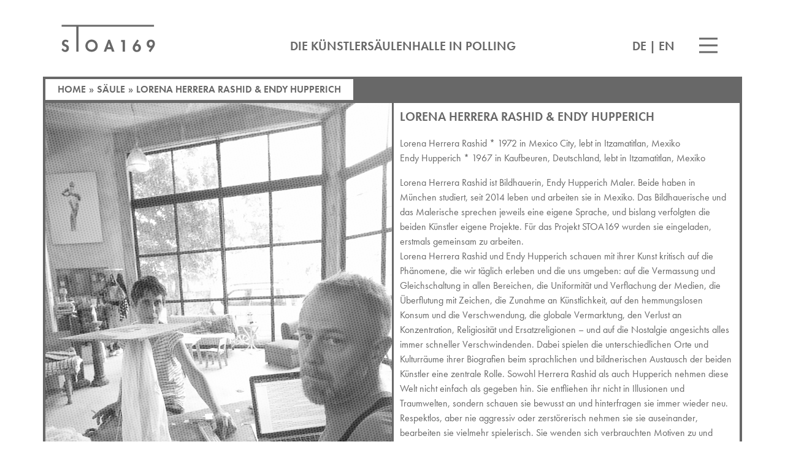

--- FILE ---
content_type: text/html; charset=UTF-8
request_url: https://stoa169.com/de/stoa/lorena-herrera-rashid-endy-hupperich/
body_size: 12268
content:
<!DOCTYPE html>
<html lang="de-DE" id="html">
<head>
	<meta charset="UTF-8">
	<meta name="viewport" content="width=device-width, initial-scale=1, shrink-to-fit=no">
	<link rel="profile" href="http://gmpg.org/xfn/11">
  <link rel="stylesheet" href="https://use.typekit.net/xrh6mhy.css">

  <meta name='robots' content='index, follow, max-image-preview:large, max-snippet:-1, max-video-preview:-1' />

	<!-- This site is optimized with the Yoast SEO plugin v26.8 - https://yoast.com/product/yoast-seo-wordpress/ -->
	<title>Lorena Herrera Rashid &amp; Endy Hupperich - STOA169</title>
	<link rel="canonical" href="https://stoa169.com/de/stoa/lorena-herrera-rashid-endy-hupperich/" />
	<meta property="og:locale" content="de_DE" />
	<meta property="og:type" content="article" />
	<meta property="og:title" content="Lorena Herrera Rashid &amp; Endy Hupperich - STOA169" />
	<meta property="og:description" content="Lorena Herrera Rashid *&nbsp;1972 in Mexico City, lebt in Itzamatitlan, MexikoEndy Hupperich *&nbsp;1967 in Kaufbeuren, Deutschland, lebt in Itzamatitlan, Mexiko Lorena Herrera Rashid ist Bildhauerin, Endy Hupperich Maler. Beide haben in München studiert, seit 2014 leben und arbeiten sie in Mexiko.&nbsp;Das Bildhauerische und das Malerische sprechen jeweils eine eigene Sprache, und bislang verfolgten die beiden [...]Weiterlesen … from Lorena Herrera Rashid &#038; Endy Hupperich" />
	<meta property="og:url" content="https://stoa169.com/de/stoa/lorena-herrera-rashid-endy-hupperich/" />
	<meta property="og:site_name" content="STOA169" />
	<meta property="article:publisher" content="https://www.facebook.com/stoa169stiftung/" />
	<meta property="article:modified_time" content="2025-08-19T11:08:37+00:00" />
	<meta property="og:image" content="https://stoa169.com/wp-content/uploads/2023/08/STOA169-Saeulenhalle-Columns-Hall-Polling_1200x630.png" />
	<meta property="og:image:width" content="1200" />
	<meta property="og:image:height" content="630" />
	<meta property="og:image:type" content="image/png" />
	<meta name="twitter:card" content="summary_large_image" />
	<meta name="twitter:label1" content="Geschätzte Lesezeit" />
	<meta name="twitter:data1" content="2 Minuten" />
	<script type="application/ld+json" class="yoast-schema-graph">{"@context":"https://schema.org","@graph":[{"@type":"WebPage","@id":"https://stoa169.com/de/stoa/lorena-herrera-rashid-endy-hupperich/","url":"https://stoa169.com/de/stoa/lorena-herrera-rashid-endy-hupperich/","name":"Lorena Herrera Rashid & Endy Hupperich - STOA169","isPartOf":{"@id":"https://stoa169.com/de/#website"},"datePublished":"2020-05-08T10:51:13+00:00","dateModified":"2025-08-19T11:08:37+00:00","breadcrumb":{"@id":"https://stoa169.com/de/stoa/lorena-herrera-rashid-endy-hupperich/#breadcrumb"},"inLanguage":"de","potentialAction":[{"@type":"ReadAction","target":["https://stoa169.com/de/stoa/lorena-herrera-rashid-endy-hupperich/"]}]},{"@type":"BreadcrumbList","@id":"https://stoa169.com/de/stoa/lorena-herrera-rashid-endy-hupperich/#breadcrumb","itemListElement":[{"@type":"ListItem","position":1,"name":"Startseite","item":"https://stoa169.com/de/"},{"@type":"ListItem","position":2,"name":"Säulen","item":"https://stoa169.com/de/stoa/"},{"@type":"ListItem","position":3,"name":"Lorena Herrera Rashid &#038; Endy Hupperich"}]},{"@type":"WebSite","@id":"https://stoa169.com/de/#website","url":"https://stoa169.com/de/","name":"STOA169","description":"Die Künstlersäulenhalle in Polling","publisher":{"@id":"https://stoa169.com/de/#organization"},"potentialAction":[{"@type":"SearchAction","target":{"@type":"EntryPoint","urlTemplate":"https://stoa169.com/de/?s={search_term_string}"},"query-input":{"@type":"PropertyValueSpecification","valueRequired":true,"valueName":"search_term_string"}}],"inLanguage":"de"},{"@type":"Organization","@id":"https://stoa169.com/de/#organization","name":"STOA169","url":"https://stoa169.com/de/","logo":{"@type":"ImageObject","inLanguage":"de","@id":"https://stoa169.com/de/#/schema/logo/image/","url":"https://stoa169.com/wp-content/uploads/2023/08/STOA169-Logo_kurz.png","contentUrl":"https://stoa169.com/wp-content/uploads/2023/08/STOA169-Logo_kurz.png","width":630,"height":630,"caption":"STOA169"},"image":{"@id":"https://stoa169.com/de/#/schema/logo/image/"},"sameAs":["https://www.facebook.com/stoa169stiftung/","https://www.instagram.com/stoa169stiftung/"]}]}</script>
	<!-- / Yoast SEO plugin. -->


<link rel="alternate" type="application/rss+xml" title="STOA169 &raquo; Feed" href="https://stoa169.com/de/feed/" />
<link rel="alternate" type="application/rss+xml" title="STOA169 &raquo; Kommentar-Feed" href="https://stoa169.com/de/comments/feed/" />
<link rel="alternate" title="oEmbed (JSON)" type="application/json+oembed" href="https://stoa169.com/de/wp-json/oembed/1.0/embed?url=https%3A%2F%2Fstoa169.com%2Fde%2Fstoa%2Florena-herrera-rashid-endy-hupperich%2F" />
<link rel="alternate" title="oEmbed (XML)" type="text/xml+oembed" href="https://stoa169.com/de/wp-json/oembed/1.0/embed?url=https%3A%2F%2Fstoa169.com%2Fde%2Fstoa%2Florena-herrera-rashid-endy-hupperich%2F&#038;format=xml" />
<style id='wp-img-auto-sizes-contain-inline-css'>
img:is([sizes=auto i],[sizes^="auto," i]){contain-intrinsic-size:3000px 1500px}
/*# sourceURL=wp-img-auto-sizes-contain-inline-css */
</style>
<style id='wp-emoji-styles-inline-css'>

	img.wp-smiley, img.emoji {
		display: inline !important;
		border: none !important;
		box-shadow: none !important;
		height: 1em !important;
		width: 1em !important;
		margin: 0 0.07em !important;
		vertical-align: -0.1em !important;
		background: none !important;
		padding: 0 !important;
	}
/*# sourceURL=wp-emoji-styles-inline-css */
</style>
<link rel='stylesheet' id='wp-block-library-css' href='https://stoa169.com/wp-includes/css/dist/block-library/style.min.css?ver=6.9' media='all' />
<style id='classic-theme-styles-inline-css'>
/*! This file is auto-generated */
.wp-block-button__link{color:#fff;background-color:#32373c;border-radius:9999px;box-shadow:none;text-decoration:none;padding:calc(.667em + 2px) calc(1.333em + 2px);font-size:1.125em}.wp-block-file__button{background:#32373c;color:#fff;text-decoration:none}
/*# sourceURL=/wp-includes/css/classic-themes.min.css */
</style>
<style id='global-styles-inline-css'>
:root{--wp--preset--aspect-ratio--square: 1;--wp--preset--aspect-ratio--4-3: 4/3;--wp--preset--aspect-ratio--3-4: 3/4;--wp--preset--aspect-ratio--3-2: 3/2;--wp--preset--aspect-ratio--2-3: 2/3;--wp--preset--aspect-ratio--16-9: 16/9;--wp--preset--aspect-ratio--9-16: 9/16;--wp--preset--color--black: #000000;--wp--preset--color--cyan-bluish-gray: #abb8c3;--wp--preset--color--white: #fff;--wp--preset--color--pale-pink: #f78da7;--wp--preset--color--vivid-red: #cf2e2e;--wp--preset--color--luminous-vivid-orange: #ff6900;--wp--preset--color--luminous-vivid-amber: #fcb900;--wp--preset--color--light-green-cyan: #7bdcb5;--wp--preset--color--vivid-green-cyan: #00d084;--wp--preset--color--pale-cyan-blue: #8ed1fc;--wp--preset--color--vivid-cyan-blue: #0693e3;--wp--preset--color--vivid-purple: #9b51e0;--wp--preset--color--blue: #007bff;--wp--preset--color--indigo: #6610f2;--wp--preset--color--purple: #5533ff;--wp--preset--color--pink: #e83e8c;--wp--preset--color--red: #dc3545;--wp--preset--color--orange: #fd7e14;--wp--preset--color--yellow: #ffc107;--wp--preset--color--green: #28a745;--wp--preset--color--teal: #20c997;--wp--preset--color--cyan: #17a2b8;--wp--preset--color--gray: #6c757d;--wp--preset--color--gray-dark: #343a40;--wp--preset--gradient--vivid-cyan-blue-to-vivid-purple: linear-gradient(135deg,rgb(6,147,227) 0%,rgb(155,81,224) 100%);--wp--preset--gradient--light-green-cyan-to-vivid-green-cyan: linear-gradient(135deg,rgb(122,220,180) 0%,rgb(0,208,130) 100%);--wp--preset--gradient--luminous-vivid-amber-to-luminous-vivid-orange: linear-gradient(135deg,rgb(252,185,0) 0%,rgb(255,105,0) 100%);--wp--preset--gradient--luminous-vivid-orange-to-vivid-red: linear-gradient(135deg,rgb(255,105,0) 0%,rgb(207,46,46) 100%);--wp--preset--gradient--very-light-gray-to-cyan-bluish-gray: linear-gradient(135deg,rgb(238,238,238) 0%,rgb(169,184,195) 100%);--wp--preset--gradient--cool-to-warm-spectrum: linear-gradient(135deg,rgb(74,234,220) 0%,rgb(151,120,209) 20%,rgb(207,42,186) 40%,rgb(238,44,130) 60%,rgb(251,105,98) 80%,rgb(254,248,76) 100%);--wp--preset--gradient--blush-light-purple: linear-gradient(135deg,rgb(255,206,236) 0%,rgb(152,150,240) 100%);--wp--preset--gradient--blush-bordeaux: linear-gradient(135deg,rgb(254,205,165) 0%,rgb(254,45,45) 50%,rgb(107,0,62) 100%);--wp--preset--gradient--luminous-dusk: linear-gradient(135deg,rgb(255,203,112) 0%,rgb(199,81,192) 50%,rgb(65,88,208) 100%);--wp--preset--gradient--pale-ocean: linear-gradient(135deg,rgb(255,245,203) 0%,rgb(182,227,212) 50%,rgb(51,167,181) 100%);--wp--preset--gradient--electric-grass: linear-gradient(135deg,rgb(202,248,128) 0%,rgb(113,206,126) 100%);--wp--preset--gradient--midnight: linear-gradient(135deg,rgb(2,3,129) 0%,rgb(40,116,252) 100%);--wp--preset--font-size--small: 13px;--wp--preset--font-size--medium: 20px;--wp--preset--font-size--large: 36px;--wp--preset--font-size--x-large: 42px;--wp--preset--spacing--20: 0.44rem;--wp--preset--spacing--30: 0.67rem;--wp--preset--spacing--40: 1rem;--wp--preset--spacing--50: 1.5rem;--wp--preset--spacing--60: 2.25rem;--wp--preset--spacing--70: 3.38rem;--wp--preset--spacing--80: 5.06rem;--wp--preset--shadow--natural: 6px 6px 9px rgba(0, 0, 0, 0.2);--wp--preset--shadow--deep: 12px 12px 50px rgba(0, 0, 0, 0.4);--wp--preset--shadow--sharp: 6px 6px 0px rgba(0, 0, 0, 0.2);--wp--preset--shadow--outlined: 6px 6px 0px -3px rgb(255, 255, 255), 6px 6px rgb(0, 0, 0);--wp--preset--shadow--crisp: 6px 6px 0px rgb(0, 0, 0);}:where(.is-layout-flex){gap: 0.5em;}:where(.is-layout-grid){gap: 0.5em;}body .is-layout-flex{display: flex;}.is-layout-flex{flex-wrap: wrap;align-items: center;}.is-layout-flex > :is(*, div){margin: 0;}body .is-layout-grid{display: grid;}.is-layout-grid > :is(*, div){margin: 0;}:where(.wp-block-columns.is-layout-flex){gap: 2em;}:where(.wp-block-columns.is-layout-grid){gap: 2em;}:where(.wp-block-post-template.is-layout-flex){gap: 1.25em;}:where(.wp-block-post-template.is-layout-grid){gap: 1.25em;}.has-black-color{color: var(--wp--preset--color--black) !important;}.has-cyan-bluish-gray-color{color: var(--wp--preset--color--cyan-bluish-gray) !important;}.has-white-color{color: var(--wp--preset--color--white) !important;}.has-pale-pink-color{color: var(--wp--preset--color--pale-pink) !important;}.has-vivid-red-color{color: var(--wp--preset--color--vivid-red) !important;}.has-luminous-vivid-orange-color{color: var(--wp--preset--color--luminous-vivid-orange) !important;}.has-luminous-vivid-amber-color{color: var(--wp--preset--color--luminous-vivid-amber) !important;}.has-light-green-cyan-color{color: var(--wp--preset--color--light-green-cyan) !important;}.has-vivid-green-cyan-color{color: var(--wp--preset--color--vivid-green-cyan) !important;}.has-pale-cyan-blue-color{color: var(--wp--preset--color--pale-cyan-blue) !important;}.has-vivid-cyan-blue-color{color: var(--wp--preset--color--vivid-cyan-blue) !important;}.has-vivid-purple-color{color: var(--wp--preset--color--vivid-purple) !important;}.has-black-background-color{background-color: var(--wp--preset--color--black) !important;}.has-cyan-bluish-gray-background-color{background-color: var(--wp--preset--color--cyan-bluish-gray) !important;}.has-white-background-color{background-color: var(--wp--preset--color--white) !important;}.has-pale-pink-background-color{background-color: var(--wp--preset--color--pale-pink) !important;}.has-vivid-red-background-color{background-color: var(--wp--preset--color--vivid-red) !important;}.has-luminous-vivid-orange-background-color{background-color: var(--wp--preset--color--luminous-vivid-orange) !important;}.has-luminous-vivid-amber-background-color{background-color: var(--wp--preset--color--luminous-vivid-amber) !important;}.has-light-green-cyan-background-color{background-color: var(--wp--preset--color--light-green-cyan) !important;}.has-vivid-green-cyan-background-color{background-color: var(--wp--preset--color--vivid-green-cyan) !important;}.has-pale-cyan-blue-background-color{background-color: var(--wp--preset--color--pale-cyan-blue) !important;}.has-vivid-cyan-blue-background-color{background-color: var(--wp--preset--color--vivid-cyan-blue) !important;}.has-vivid-purple-background-color{background-color: var(--wp--preset--color--vivid-purple) !important;}.has-black-border-color{border-color: var(--wp--preset--color--black) !important;}.has-cyan-bluish-gray-border-color{border-color: var(--wp--preset--color--cyan-bluish-gray) !important;}.has-white-border-color{border-color: var(--wp--preset--color--white) !important;}.has-pale-pink-border-color{border-color: var(--wp--preset--color--pale-pink) !important;}.has-vivid-red-border-color{border-color: var(--wp--preset--color--vivid-red) !important;}.has-luminous-vivid-orange-border-color{border-color: var(--wp--preset--color--luminous-vivid-orange) !important;}.has-luminous-vivid-amber-border-color{border-color: var(--wp--preset--color--luminous-vivid-amber) !important;}.has-light-green-cyan-border-color{border-color: var(--wp--preset--color--light-green-cyan) !important;}.has-vivid-green-cyan-border-color{border-color: var(--wp--preset--color--vivid-green-cyan) !important;}.has-pale-cyan-blue-border-color{border-color: var(--wp--preset--color--pale-cyan-blue) !important;}.has-vivid-cyan-blue-border-color{border-color: var(--wp--preset--color--vivid-cyan-blue) !important;}.has-vivid-purple-border-color{border-color: var(--wp--preset--color--vivid-purple) !important;}.has-vivid-cyan-blue-to-vivid-purple-gradient-background{background: var(--wp--preset--gradient--vivid-cyan-blue-to-vivid-purple) !important;}.has-light-green-cyan-to-vivid-green-cyan-gradient-background{background: var(--wp--preset--gradient--light-green-cyan-to-vivid-green-cyan) !important;}.has-luminous-vivid-amber-to-luminous-vivid-orange-gradient-background{background: var(--wp--preset--gradient--luminous-vivid-amber-to-luminous-vivid-orange) !important;}.has-luminous-vivid-orange-to-vivid-red-gradient-background{background: var(--wp--preset--gradient--luminous-vivid-orange-to-vivid-red) !important;}.has-very-light-gray-to-cyan-bluish-gray-gradient-background{background: var(--wp--preset--gradient--very-light-gray-to-cyan-bluish-gray) !important;}.has-cool-to-warm-spectrum-gradient-background{background: var(--wp--preset--gradient--cool-to-warm-spectrum) !important;}.has-blush-light-purple-gradient-background{background: var(--wp--preset--gradient--blush-light-purple) !important;}.has-blush-bordeaux-gradient-background{background: var(--wp--preset--gradient--blush-bordeaux) !important;}.has-luminous-dusk-gradient-background{background: var(--wp--preset--gradient--luminous-dusk) !important;}.has-pale-ocean-gradient-background{background: var(--wp--preset--gradient--pale-ocean) !important;}.has-electric-grass-gradient-background{background: var(--wp--preset--gradient--electric-grass) !important;}.has-midnight-gradient-background{background: var(--wp--preset--gradient--midnight) !important;}.has-small-font-size{font-size: var(--wp--preset--font-size--small) !important;}.has-medium-font-size{font-size: var(--wp--preset--font-size--medium) !important;}.has-large-font-size{font-size: var(--wp--preset--font-size--large) !important;}.has-x-large-font-size{font-size: var(--wp--preset--font-size--x-large) !important;}
:where(.wp-block-post-template.is-layout-flex){gap: 1.25em;}:where(.wp-block-post-template.is-layout-grid){gap: 1.25em;}
:where(.wp-block-term-template.is-layout-flex){gap: 1.25em;}:where(.wp-block-term-template.is-layout-grid){gap: 1.25em;}
:where(.wp-block-columns.is-layout-flex){gap: 2em;}:where(.wp-block-columns.is-layout-grid){gap: 2em;}
:root :where(.wp-block-pullquote){font-size: 1.5em;line-height: 1.6;}
/*# sourceURL=global-styles-inline-css */
</style>
<link rel='stylesheet' id='wpml-legacy-horizontal-list-0-css' href='https://stoa169.com/wp-content/plugins/sitepress-multilingual-cms/templates/language-switchers/legacy-list-horizontal/style.min.css?ver=1' media='all' />
<link rel='stylesheet' id='cms-navigation-style-base-css' href='https://stoa169.com/wp-content/plugins/wpml-cms-nav/res/css/cms-navigation-base.css?ver=1.5.6' media='screen' />
<link rel='stylesheet' id='cms-navigation-style-css' href='https://stoa169.com/wp-content/plugins/wpml-cms-nav/res/css/cms-navigation.css?ver=1.5.6' media='screen' />
<link rel='stylesheet' id='child-understrap-styles-css' href='https://stoa169.com/wp-content/themes/understrap-child/css/child-theme.css?ver=0.5.3' media='all' />
<link rel='stylesheet' id='elementor-frontend-css' href='https://stoa169.com/wp-content/plugins/elementor/assets/css/frontend.min.css?ver=3.34.4' media='all' />
<link rel='stylesheet' id='eael-general-css' href='https://stoa169.com/wp-content/plugins/essential-addons-for-elementor-lite/assets/front-end/css/view/general.min.css?ver=6.5.9' media='all' />
<script src="https://stoa169.com/wp-includes/js/jquery/jquery.min.js?ver=3.7.1" id="jquery-core-js"></script>
<script src="https://stoa169.com/wp-includes/js/jquery/jquery-migrate.min.js?ver=3.4.1" id="jquery-migrate-js"></script>
<link rel="https://api.w.org/" href="https://stoa169.com/de/wp-json/" /><link rel="alternate" title="JSON" type="application/json" href="https://stoa169.com/de/wp-json/wp/v2/stoa/4955" /><link rel="EditURI" type="application/rsd+xml" title="RSD" href="https://stoa169.com/xmlrpc.php?rsd" />
<meta name="generator" content="WordPress 6.9" />
<link rel='shortlink' href='https://stoa169.com/de/?p=4955' />
<meta name="generator" content="WPML ver:4.8.6 stt:1,3;" />
<link rel="apple-touch-icon" sizes="180x180" href="/apple-touch-icon.png">
<link rel="icon" type="image/png" sizes="32x32" href="/favicon-32x32.png">
<link rel="icon" type="image/png" sizes="16x16" href="/favicon-16x16.png">
<link rel="icon" type="image/x-icon" href="https://stoa169.com/favicon.ico">
<link rel="shortcut icon" type="image/x-icon" href="https://stoa169.com/favicon.ico">
<link rel="manifest" href="/site.webmanifest">
<meta name="mobile-web-app-capable" content="yes">
<meta name="apple-mobile-web-app-capable" content="yes">
<meta name="apple-mobile-web-app-title" content="STOA169 - Die Künstlersäulenhalle in Polling">
<meta name="generator" content="Elementor 3.34.4; features: additional_custom_breakpoints; settings: css_print_method-external, google_font-disabled, font_display-optional">
			<style>
				.e-con.e-parent:nth-of-type(n+4):not(.e-lazyloaded):not(.e-no-lazyload),
				.e-con.e-parent:nth-of-type(n+4):not(.e-lazyloaded):not(.e-no-lazyload) * {
					background-image: none !important;
				}
				@media screen and (max-height: 1024px) {
					.e-con.e-parent:nth-of-type(n+3):not(.e-lazyloaded):not(.e-no-lazyload),
					.e-con.e-parent:nth-of-type(n+3):not(.e-lazyloaded):not(.e-no-lazyload) * {
						background-image: none !important;
					}
				}
				@media screen and (max-height: 640px) {
					.e-con.e-parent:nth-of-type(n+2):not(.e-lazyloaded):not(.e-no-lazyload),
					.e-con.e-parent:nth-of-type(n+2):not(.e-lazyloaded):not(.e-no-lazyload) * {
						background-image: none !important;
					}
				}
			</style>
					<style id="wp-custom-css">
			section.elementor-element-e2262ab{
	margin-top: -4px !important;
}


.slick-prev.slick-arrow, .slick-next.slick-arrow {
    z-index: 1;
    top: 44%;
    position: absolute;
    color: #686868;
    Border-color:#686868;
    padding-top: 2px;
    padding-bottom: 0;
}


.slick-next.slick-arrow {
   right:0;
}


.elementor-106 .elementor-element.elementor-element-2b89c11 .eael-advance-tabs .eael-tabs-content > div {
    color: #686868!important;
}

.elementor-element-a1e08c2 div{
	display:none
}

/* Klasse "start" für die Section, die die Landingpage betrifft*/
.elementor-10460, .elementor-10666{
	margin-bottom: -40px;
}

#start .elementor-row {
  background-color:transparent
}

#start-logo {
    margin-top: -80px;
}
#start-logo img {
  background-color: #ffffff00;
  animation-name: startlogo;
  animation-duration: 20s;
}

@keyframes startlogo {
  0%   {background-color: #ffffff00;}
  10%  {background-color: #ffffff66;}
  20%  {background-color: #ffffff00;}
  30%  {background-color: #ffffff66;}
  40%  {background-color: #ffffff00;}
  50%  {background-color: #ffffff66;}
  60%  {background-color: #ffffff00;}
  70%  {background-color: #ffffff66;}
  80%  {background-color: #ffffff00;}
  90%  {background-color: #ffffff66;}
  100% {background-color: #ffffff00;}
}

@media (min-width: 768px) {
  #start-logo  {
    margin-top: -120px;
  }
}

@media (min-width: 1025px) {
  #start-logo {
    margin-top: -180px;
  }
}
.elementor-10666 .elementor-element.elementor-element-94004a8:not(.elementor-motion-effects-element-type-background), .elementor-10666 .elementor-element.elementor-element-94004a8 > .elementor-motion-effects-container > .elementor-motion-effects-layer {
    background-size: cover;
    background-position: center center;
    background-repeat: no-repeat;
}

#start,
#start-logo {
	cursor: pointer;
}		</style>
		</head>

<body class="wp-singular stoa-template-default single single-stoa postid-4955 wp-embed-responsive wp-theme-understrap wp-child-theme-understrap-child group-blog understrap-has-sidebar elementor-default elementor-kit-4597">
<div class="site" id="page">

	<!-- ******************* The Navbar Area ******************* -->
	<div id="wrapper-navbar" itemscope itemtype="http://schema.org/WebSite">

		<a class="skip-link sr-only sr-only-focusable" href="#content">Zum Inhalt springen</a>

		<nav class="navbar">

					<div class="container sw-border-left sw-border-right p-0">
		
          <div class="row w-100 no-gutters">
            <div class="col-auto">
              <a
                  class="logo"
                  rel="home"
				 
                  href="				  	
						https://stoa169.com/en/home/
				  "
				 
                  title="STOA169"
                  itemprop="url"><svg width="153" height="45" viewBox="0 0 400 118" version="1.1" xmlns="http://www.w3.org/2000/svg" xmlns:xlink="http://www.w3.org/1999/xlink">
                  <path d="M19.5334,85.348 C16.4914,84.262 14.8144,83.337 13.6554,82.251 C12.4964,81.237 12.3184,79.643 12.3184,78.485 C12.3184,76.022 13.3724,72.994 18.4424,72.994 C20.1804,72.994 22.9384,73.276 25.7624,77.042 L30.4434,70.249 C25.5184,65.18 20.2404,64.923 17.1984,64.923 C6.4804,64.923 2.1964,73.329 2.1964,80.426 C2.1964,85.35 4.4414,88.03 6.0344,89.406 C8.4964,91.578 11.5384,92.737 14.0734,93.606 C16.8254,94.547 18.3914,95.613 20.2014,97.279 C21.5054,98.51 21.7504,100.187 21.7504,101.925 C21.7504,105.98 19.2984,108.818 15.0264,108.818 C11.6224,108.818 8.6874,106.174 6.3704,101.467 L0.0004,107.732 C2.5344,111.425 7.3174,117.481 16.2244,117.481 C25.1994,117.481 31.8864,110.705 31.8864,101.291 C31.8864,96.368 30.8914,92.969 28.7194,91.015 C26.2574,88.77 23.2994,86.651 19.5334,85.348"></path>
                  <polygon points="395.6491 9.409 395.6491 0.999 0.7041 0.999 0.7041 9.409 1.1241 9.409 0.7041 9.432 63.3981 9.409 63.4921 116.284 72.9111 116.284 72.9111 75.43 72.9111 9.409"></polygon>
                  <path d="M129.1667,107.4154 C119.7517,107.4154 111.8497,101.2464 111.8497,91.4704 C111.8497,80.4264 119.8077,73.6984 129.2227,73.6984 C137.8237,73.6984 145.3547,81.3204 145.3547,91.0964 C145.3547,99.3204 138.1757,107.4154 129.1667,107.4154 M129.1667,64.2664 C113.9587,64.2664 102.2587,76.7694 102.2587,91.4704 C102.2587,106.1714 113.9587,116.7074 129.1667,116.7074 C144.3747,116.7074 154.9477,106.2074 154.9477,91.5064 C154.9477,76.8054 144.3747,64.2664 129.1667,64.2664"></path>
                  <path d="M197.6315,97.3021 L203.2625,79.4701 L209.3665,97.2541 L197.6315,97.3021 Z M200.1085,64.7361 L180.5965,116.1671 L190.7795,116.1671 L194.7685,105.4831 L212.3085,105.4831 L216.0265,116.1671 L226.7195,116.1671 L207.5325,64.7361 L200.1085,64.7361 Z"></path>
                  <polygon points="254.9523 74.8246 261.6243 74.7366 261.6243 116.2846 271.2113 116.2846 271.2113 66.2016 254.9523 66.2016"></polygon>
                  <path d="M322.6672,109.5267 C318.9192,109.5267 314.1852,106.4647 314.1852,100.5517 C314.1852,96.3457 316.9132,90.9087 322.2452,90.9087 C327.8942,90.9087 329.9882,97.3717 329.9882,100.3407 C329.9882,103.8257 327.7712,109.5267 322.6672,109.5267 M326.0822,83.4387 C324.0932,83.4387 322.7732,83.3947 320.6312,83.9737 L331.0902,69.2877 L323.9582,63.9847 L310.2082,84.4447 C307.1932,88.4337 304.4832,94.9567 304.4832,100.3247 C304.4832,105.8917 306.4692,109.6777 309.1412,112.3497 C313.2242,116.4327 316.9752,117.3977 322.2452,117.3977 C335.9002,117.3977 340.0072,106.2177 340.0072,99.6367 C340.0072,90.6917 333.6252,83.4387 326.0822,83.4387" id="Fill-12"></path>
                  <path d="M381.402,91.4056 C376.61,91.4056 374.298,85.1906 374.298,82.1956 C374.298,75.6456 378.888,72.9856 382.032,72.9856 C386.699,72.9856 390.136,76.9716 390.136,82.1956 C390.136,87.6586 386.546,91.4056 381.402,91.4056 M382.428,64.6886 C374.263,64.6886 364.268,69.4856 364.268,82.9896 C364.268,91.4516 370.18,99.1926 378.108,99.1926 C379.904,99.1926 381.851,98.7436 383.423,98.2186 L372.961,112.9406 L380.281,118.2196 L394.056,97.9946 C396.823,94.3926 399.406,87.8116 399.406,82.4266 C399.406,73.7686 395.145,64.6886 382.428,64.6886"></path>
                </svg></a>
            </div>
            <div class="col align-self-end">
              <div class="d-none d-lg-block header-slogan text-center">
                Die Künstlersäulenhalle in Polling              </div>
            </div>
                        <div class="col-auto header-slogan align-self-center align-self-md-end">
              <a href="https://stoa169.com/de/willkommen-bei-der-stoa169-stiftung/">DE</a> | <a href="/en/home/">EN</a>
            </div>
            <div class="col-auto align-self-center align-self-md-end">
              <button class="burger">
                <span class="burger-content">
                  <span class="open"></span>
                  <span class="open"></span>
                  <span class="open"></span>
                  <span class="close"></span>
                  <span class="close"></span>
                </span>
              </button>
            </div>
          </div>

        <div id="navbarBackdrop"></div>
				<!-- The WordPress Menu goes here -->
				<div id="navbarNavDropdown" class="navbar-collapse"><ul id="main-menu" class="navbar-nav ml-auto"><li itemscope="itemscope" itemtype="https://www.schema.org/SiteNavigationElement" id="menu-item-10692" class="menu-item menu-item-type-post_type menu-item-object-page menu-item-10692 nav-item"><a title="Willkommen bei der STOA169 Stiftung" href="https://stoa169.com/de/willkommen-bei-der-stoa169-stiftung/" class="nav-link">Willkommen bei der STOA169 Stiftung</a></li>
<li itemscope="itemscope" itemtype="https://www.schema.org/SiteNavigationElement" id="menu-item-1135" class="menu-item menu-item-type-post_type menu-item-object-page menu-item-1135 nav-item"><a title="Neuigkeiten" href="https://stoa169.com/de/neuigkeiten/" class="nav-link">Neuigkeiten</a></li>
<li itemscope="itemscope" itemtype="https://www.schema.org/SiteNavigationElement" id="menu-item-166" class="menu-item menu-item-type-post_type menu-item-object-page menu-item-166 nav-item"><a title="Die Idee einer Künstlersäulenhalle in Polling" href="https://stoa169.com/de/willkommen-bei-der-stoa169-stiftung/idee/" class="nav-link">Die Idee einer Künstlersäulenhalle in Polling</a></li>
<li itemscope="itemscope" itemtype="https://www.schema.org/SiteNavigationElement" id="menu-item-1134" class="menu-item menu-item-type-post_type menu-item-object-page menu-item-1134 nav-item"><a title="Künstlerinnen und Künstler" href="https://stoa169.com/de/kuenstlerinnen-und-kuenstler/" class="nav-link">Künstlerinnen und Künstler</a></li>
<li itemscope="itemscope" itemtype="https://www.schema.org/SiteNavigationElement" id="menu-item-9895" class="menu-item menu-item-type-post_type menu-item-object-page menu-item-9895 nav-item"><a title="Stoa169 Family" href="https://stoa169.com/de/stoa169-family-2/" class="nav-link">Stoa169 Family</a></li>
<li itemscope="itemscope" itemtype="https://www.schema.org/SiteNavigationElement" id="menu-item-8222" class="menu-item menu-item-type-custom menu-item-object-custom menu-item-8222 nav-item"><a title="Shop" href="https://mucarts.com/shops/stoa169-shop/" class="nav-link">Shop</a></li>
<li itemscope="itemscope" itemtype="https://www.schema.org/SiteNavigationElement" id="menu-item-102" class="menu-item menu-item-type-post_type menu-item-object-page menu-item-102 nav-item"><a title="Unterstützen Sie die STOA169" href="https://stoa169.com/de/unterstuetzen-sie-die-stoa169/" class="nav-link">Unterstützen Sie die STOA169</a></li>
<li itemscope="itemscope" itemtype="https://www.schema.org/SiteNavigationElement" id="menu-item-233" class="menu-item menu-item-type-post_type menu-item-object-page menu-item-233 nav-item"><a title="STOA169 Stiftung und Bernd Zimmer" href="https://stoa169.com/de/stiftung/" class="nav-link">STOA169 Stiftung und Bernd Zimmer</a></li>
<li itemscope="itemscope" itemtype="https://www.schema.org/SiteNavigationElement" id="menu-item-1136" class="menu-item menu-item-type-post_type menu-item-object-page menu-item-1136 nav-item"><a title="Polling" href="https://stoa169.com/de/polling/" class="nav-link">Polling</a></li>
<li itemscope="itemscope" itemtype="https://www.schema.org/SiteNavigationElement" id="menu-item-221" class="menu-item menu-item-type-post_type menu-item-object-page menu-item-221 nav-item"><a title="Besucherinformation Fragen Team und Kontakt" href="https://stoa169.com/de/faq/" class="nav-link">Besucherinformation Fragen Team und Kontakt</a></li>
<li itemscope="itemscope" itemtype="https://www.schema.org/SiteNavigationElement" id="menu-item-1137" class="menu-item menu-item-type-post_type menu-item-object-page menu-item-1137 nav-item"><a title="Presse" href="https://stoa169.com/de/presse/" class="nav-link">Presse</a></li>
<li itemscope="itemscope" itemtype="https://www.schema.org/SiteNavigationElement" id="menu-item-11458" class="menu-item menu-item-type-custom menu-item-object-custom menu-item-11458 nav-item"><a title="STOA169 Newsletter" target="_blank" rel="noopener noreferrer" href="https://a7108adc.sibforms.com/serve/[base64]" class="nav-link">STOA169 Newsletter</a></li>
</ul></div>						</div><!-- .container -->
			
		</nav><!-- .site-navigation -->
    <canvas id="stoa-canvas" width="100%" style="display: none"></canvas>
	</div><!-- #wrapper-navbar end -->
      <div class="container p-0">
      <div class="elementor-section elementor-section-boxed">
        <div class="elementor-container elementor-column-gap-no">
          <div class="elementor-row sw-border-right">
            <div class="crumbs"><a href="https://stoa169.com/de/">Home</a> &raquo; <a href="https://stoa169.com/de//stoa/">Säule</a> &raquo; <h1 class="current">Lorena Herrera Rashid &#038; Endy Hupperich</h1></div>          </div>
        </div>
      </div>
    </div>
    
<div class="container container sw-border-left sw-border-right sw-border-top sw-border-bottom p-0" id="content" tabindex="-1">

  <div class="row no-gutters sw-row">

    <!-- Do the left sidebar check -->
    
<div class="col-md content-area" id="primary">

    <main class="site-main" id="main">

      
        <article class="post-4955 stoa type-stoa status-publish hentry" id="post-4955">
  <div class="row no-gutters">
    <div class="col-12">
      <div class="entry-content">

        <div class="row no-gutters" style="padding: 3px 0 0 3px;">
          <div class="col-12 col-lg-6" style="padding: 0 3px 3px 0;">
            <div class="h-100 square-image" style="background: #fff;">
                <div class="elementor-image">
                  <div class="d-none">string(84) "https://stoa169.com/wp-content/uploads/2020/05/Lorena-Endy_20200310_122927-Kopie.jpg"
</div>
                  <img src="https://stoa169.com/wp-content/uploads/2020/05/Lorena-Endy_20200310_122927-Kopie.jpg" width="100%">
                </div>
            </div>
          </div>
                    <div class="col-12 col-lg-6">
            <div class="column row h-100 no-gutters">
              <div class="col" style="padding: 0 3px 3px 0;">
                <div class="h-100" style="background: #fff;">
                  <div class="p-2">
                    <h1 class="entry-title">Lorena Herrera Rashid &#038; Endy Hupperich</h1>
                    
<p>Lorena Herrera Rashid *&nbsp;1972 in Mexico City, lebt in Itzamatitlan, Mexiko<br>Endy Hupperich *&nbsp;1967 in Kaufbeuren, Deutschland, lebt in Itzamatitlan, Mexiko</p>



<p>Lorena Herrera Rashid ist Bildhauerin, Endy Hupperich Maler. Beide haben in München studiert, seit 2014 leben und arbeiten sie in Mexiko.&nbsp;Das Bildhauerische und das Malerische sprechen jeweils eine eigene Sprache, und bislang verfolgten die beiden Künstler eigene Projekte. Für das Projekt STOA169 wurden sie eingeladen, erstmals gemeinsam zu arbeiten.&nbsp;<br>Lorena Herrera Rashid und Endy Hupperich schauen mit ihrer Kunst kritisch auf die Phänomene, die wir täglich erleben und die uns umgeben: auf die Vermassung und Gleichschaltung in allen Bereichen, die Uniformität und Verflachung der Medien, die Überflutung mit Zeichen, die Zunahme an Künstlichkeit, auf den hemmungslosen Konsum und die Verschwendung, die globale Vermarktung, den Verlust an Konzentration, Religiosität und Ersatzreligionen – und auf die Nostalgie angesichts alles immer schneller Verschwindenden. Dabei spielen die unterschiedlichen Orte und Kulturräume ihrer Biografien beim sprachlichen und bildnerischen Austausch der beiden Künstler eine zentrale Rolle.&nbsp;Sowohl Herrera Rashid als auch Hupperich nehmen diese Welt nicht einfach als gegeben hin. Sie entfliehen ihr nicht in Illusionen und Traumwelten, sondern schauen sie bewusst an und hinterfragen sie immer wieder neu. Respektlos, aber nie aggressiv oder zerstörerisch nehmen sie sie auseinander, bearbeiten sie vielmehr spielerisch. Sie wenden sich verbrauchten Motiven zu und haben Sympathien für gebrochene Charaktere.&nbsp;In ihrer künstlerischen Praxis gibt es für die beiden Künstler keine Begrenzungen, keine Fixierungen, keine Grenzen zwischen High and Low, zwischen Hochkunst und Trash, zwischen dem ganz großen Zusammenhang und den fragmentarischen Fetzen. Die Welt ist eine ausufernde, sich ständig verändernde, niemals vollkommene Einheit. Ihre sperrigen, unangenehmen und unhandlichen Seiten lassen sich nicht bekämpfen. Sie können nur auf eine friedfertige, spielerische Weise angenommen werden – um ihre großartige Vielfalt zu erhalten.</p>
                  </div>
                </div>
              </div>

              
            </div>
          </div>
        </div>

      </div><!-- .entry-content -->
    </div>
  </div>



</article><!-- #post-## -->

        
        
      
    </main><!-- #main -->

    <!-- Do the right sidebar check -->
    </div><!-- #primary -->


  </div><!-- .row -->

</div><!-- #content -->




<footer class="site-footer" id="colophon">

  <div class="container p-0 text-uppercase">
    <div class="row-container pt-0">
      <div class="row no-gutters">
        <div class="col-12 col-md-4 col-lg bg-white">
          <div class="p-4">
            <div class="pb-3">
              <a href="https://www.facebook.com/stoa169stiftung/" title="Facebook" class="d-inline-block pr-2" target="_blank"><i class="fa fa-facebook fa-2x"></i></a>
              <a href="https://www.instagram.com/stoa169/" title="Instagram" class="d-inline-block pr-2"  target="_blank"><i class="fa fa-instagram fa-2x"></i></a>
			  <a href="https://www.youtube.com/channel/UCR5gTZnn0q2PCctUlq1ryJA" title="Youtube" class="d-inline-block pr-2"  target="_blank"><i class="fa fa-youtube fa-2x"></i></a>
            </div>
            STOA169 Stiftung<br/>
            Kirchplatz 2<br/>
            82398 Polling<br/>
            +49 (0)8802 – 90 180 91<br/>
			  (Dienstag–Freitag, 11–16 Uhr)<br/>
            <a href="mailto:stiftung@stoa169.com">stiftung@stoa169.com</a>
          </div>
        </div>
        <div class="col-12 col-md-4 col-lg bg-white">
          <div class="p-4">
          <div id="footer-1" class="menu-footer-mitte-container"><ul id="footer-1" class="navbar-nav ml-auto"><li itemscope="itemscope" itemtype="https://www.schema.org/SiteNavigationElement" id="menu-item-2479" class="menu-item menu-item-type-post_type menu-item-object-page menu-item-2479 nav-item"><a title="Zufahrt. Parkplätze. Weg zur STOA169" href="https://stoa169.com/de/anfahrt/" class="nav-link">Zufahrt. Parkplätze. Weg zur STOA169</a></li>
<li itemscope="itemscope" itemtype="https://www.schema.org/SiteNavigationElement" id="menu-item-1129" class="menu-item menu-item-type-post_type menu-item-object-page menu-item-1129 nav-item"><a title="STOA169 Stiftung und Bernd Zimmer" href="https://stoa169.com/de/stiftung/" class="nav-link">STOA169 Stiftung und Bernd Zimmer</a></li>
<li itemscope="itemscope" itemtype="https://www.schema.org/SiteNavigationElement" id="menu-item-13281" class="menu-item menu-item-type-post_type menu-item-object-page menu-item-13281 nav-item"><a title="STOA169 Publikationen" href="https://stoa169.com/de/willkommen-bei-der-stoa169-stiftung/stoa169-shop/" class="nav-link">STOA169 Publikationen</a></li>
<li itemscope="itemscope" itemtype="https://www.schema.org/SiteNavigationElement" id="menu-item-211" class="menu-item menu-item-type-post_type menu-item-object-page menu-item-211 nav-item"><a title="Unterstützen Sie die STOA169" href="https://stoa169.com/de/unterstuetzen-sie-die-stoa169/" class="nav-link">Unterstützen Sie die STOA169</a></li>
<li itemscope="itemscope" itemtype="https://www.schema.org/SiteNavigationElement" id="menu-item-222" class="menu-item menu-item-type-post_type menu-item-object-page menu-item-222 nav-item"><a title="Team, Fragen &amp; Kontakt" href="https://stoa169.com/de/faq/" class="nav-link">Team, Fragen &#038; Kontakt</a></li>
</ul></div>          </div>
        </div>
        <div class="col-12 col-md-4 col-lg bg-white">
          <div class="p-4">
          <div id="footer-2" class="menu-footer-rechts-container"><ul id="footer-2" class="navbar-nav ml-auto"><li itemscope="itemscope" itemtype="https://www.schema.org/SiteNavigationElement" id="menu-item-361" class="menu-item menu-item-type-custom menu-item-object-custom menu-item-361 nav-item"><a title="Videos" href="https://www.youtube.com/c/stoa169" class="nav-link">Videos</a></li>
<li itemscope="itemscope" itemtype="https://www.schema.org/SiteNavigationElement" id="menu-item-204" class="menu-item menu-item-type-post_type menu-item-object-page menu-item-204 nav-item"><a title="Impressum" href="https://stoa169.com/de/impressum/" class="nav-link">Impressum</a></li>
<li itemscope="itemscope" itemtype="https://www.schema.org/SiteNavigationElement" id="menu-item-205" class="menu-item menu-item-type-post_type menu-item-object-page menu-item-privacy-policy menu-item-205 nav-item"><a title="Datenschutz" href="https://stoa169.com/de/datenschutz/" class="nav-link">Datenschutz</a></li>
<li itemscope="itemscope" itemtype="https://www.schema.org/SiteNavigationElement" id="menu-item-427" class="menu-item menu-item-type-post_type menu-item-object-page menu-item-427 nav-item"><a title="STOA169 Newsletter" href="https://stoa169.com/de/stoa169-newsletter/" class="nav-link">STOA169 Newsletter</a></li>
</ul></div>          </div>
        </div>
      </div>
    </div>
  </div>

</footer><!-- #colophon -->

</div><!-- #page we need this extra closing tag here -->
  <div class="stoa-carousel-overlay"></div>
  <div class="stoa-carousel-popup">
    <div class="carousel-popup-content"></div>
    <div class="carousel-close">
      <button class="close-button">
        <span class="burger-content">
          <span class=""></span>
          <span class=""></span>
          <span class=""></span>
          <span class="close"></span>
          <span class="close"></span>
        </span>
      </button>
    </div>
  </div>
<script type="speculationrules">
{"prefetch":[{"source":"document","where":{"and":[{"href_matches":"/de/*"},{"not":{"href_matches":["/wp-*.php","/wp-admin/*","/wp-content/uploads/*","/wp-content/*","/wp-content/plugins/*","/wp-content/themes/understrap-child/*","/wp-content/themes/understrap/*","/de/*\\?(.+)"]}},{"not":{"selector_matches":"a[rel~=\"nofollow\"]"}},{"not":{"selector_matches":".no-prefetch, .no-prefetch a"}}]},"eagerness":"conservative"}]}
</script>
			<script>
				const lazyloadRunObserver = () => {
					const lazyloadBackgrounds = document.querySelectorAll( `.e-con.e-parent:not(.e-lazyloaded)` );
					const lazyloadBackgroundObserver = new IntersectionObserver( ( entries ) => {
						entries.forEach( ( entry ) => {
							if ( entry.isIntersecting ) {
								let lazyloadBackground = entry.target;
								if( lazyloadBackground ) {
									lazyloadBackground.classList.add( 'e-lazyloaded' );
								}
								lazyloadBackgroundObserver.unobserve( entry.target );
							}
						});
					}, { rootMargin: '200px 0px 200px 0px' } );
					lazyloadBackgrounds.forEach( ( lazyloadBackground ) => {
						lazyloadBackgroundObserver.observe( lazyloadBackground );
					} );
				};
				const events = [
					'DOMContentLoaded',
					'elementor/lazyload/observe',
				];
				events.forEach( ( event ) => {
					document.addEventListener( event, lazyloadRunObserver );
				} );
			</script>
			<script src="https://stoa169.com/wp-content/themes/understrap-child/js/custom-javascript.js?ver=scriptversion%20eg.%201.0" id="custom-javascript-js"></script>
<script src="https://stoa169.com/wp-content/themes/understrap-child/js/child-theme.min.js?ver=0.5.3" id="child-understrap-scripts-js"></script>
<script id="eael-general-js-extra">
var localize = {"ajaxurl":"https://stoa169.com/wp-admin/admin-ajax.php","nonce":"e0eac12dcf","i18n":{"added":"Added ","compare":"Compare","loading":"Loading..."},"eael_translate_text":{"required_text":"is a required field","invalid_text":"Invalid","billing_text":"Billing","shipping_text":"Shipping","fg_mfp_counter_text":"of"},"page_permalink":"https://stoa169.com/de/stoa/lorena-herrera-rashid-endy-hupperich/","cart_redirectition":"","cart_page_url":"","el_breakpoints":{"mobile":{"label":"Mobil Hochformat","value":767,"default_value":767,"direction":"max","is_enabled":true},"mobile_extra":{"label":"Mobil Querformat","value":880,"default_value":880,"direction":"max","is_enabled":false},"tablet":{"label":"Tablet Hochformat","value":1024,"default_value":1024,"direction":"max","is_enabled":true},"tablet_extra":{"label":"Tablet Querformat","value":1200,"default_value":1200,"direction":"max","is_enabled":false},"laptop":{"label":"Laptop","value":1366,"default_value":1366,"direction":"max","is_enabled":false},"widescreen":{"label":"Breitbild","value":2400,"default_value":2400,"direction":"min","is_enabled":false}}};
//# sourceURL=eael-general-js-extra
</script>
<script src="https://stoa169.com/wp-content/plugins/essential-addons-for-elementor-lite/assets/front-end/js/view/general.min.js?ver=6.5.9" id="eael-general-js"></script>
<script id="wp-emoji-settings" type="application/json">
{"baseUrl":"https://s.w.org/images/core/emoji/17.0.2/72x72/","ext":".png","svgUrl":"https://s.w.org/images/core/emoji/17.0.2/svg/","svgExt":".svg","source":{"concatemoji":"https://stoa169.com/wp-includes/js/wp-emoji-release.min.js?ver=6.9"}}
</script>
<script type="module">
/*! This file is auto-generated */
const a=JSON.parse(document.getElementById("wp-emoji-settings").textContent),o=(window._wpemojiSettings=a,"wpEmojiSettingsSupports"),s=["flag","emoji"];function i(e){try{var t={supportTests:e,timestamp:(new Date).valueOf()};sessionStorage.setItem(o,JSON.stringify(t))}catch(e){}}function c(e,t,n){e.clearRect(0,0,e.canvas.width,e.canvas.height),e.fillText(t,0,0);t=new Uint32Array(e.getImageData(0,0,e.canvas.width,e.canvas.height).data);e.clearRect(0,0,e.canvas.width,e.canvas.height),e.fillText(n,0,0);const a=new Uint32Array(e.getImageData(0,0,e.canvas.width,e.canvas.height).data);return t.every((e,t)=>e===a[t])}function p(e,t){e.clearRect(0,0,e.canvas.width,e.canvas.height),e.fillText(t,0,0);var n=e.getImageData(16,16,1,1);for(let e=0;e<n.data.length;e++)if(0!==n.data[e])return!1;return!0}function u(e,t,n,a){switch(t){case"flag":return n(e,"\ud83c\udff3\ufe0f\u200d\u26a7\ufe0f","\ud83c\udff3\ufe0f\u200b\u26a7\ufe0f")?!1:!n(e,"\ud83c\udde8\ud83c\uddf6","\ud83c\udde8\u200b\ud83c\uddf6")&&!n(e,"\ud83c\udff4\udb40\udc67\udb40\udc62\udb40\udc65\udb40\udc6e\udb40\udc67\udb40\udc7f","\ud83c\udff4\u200b\udb40\udc67\u200b\udb40\udc62\u200b\udb40\udc65\u200b\udb40\udc6e\u200b\udb40\udc67\u200b\udb40\udc7f");case"emoji":return!a(e,"\ud83e\u1fac8")}return!1}function f(e,t,n,a){let r;const o=(r="undefined"!=typeof WorkerGlobalScope&&self instanceof WorkerGlobalScope?new OffscreenCanvas(300,150):document.createElement("canvas")).getContext("2d",{willReadFrequently:!0}),s=(o.textBaseline="top",o.font="600 32px Arial",{});return e.forEach(e=>{s[e]=t(o,e,n,a)}),s}function r(e){var t=document.createElement("script");t.src=e,t.defer=!0,document.head.appendChild(t)}a.supports={everything:!0,everythingExceptFlag:!0},new Promise(t=>{let n=function(){try{var e=JSON.parse(sessionStorage.getItem(o));if("object"==typeof e&&"number"==typeof e.timestamp&&(new Date).valueOf()<e.timestamp+604800&&"object"==typeof e.supportTests)return e.supportTests}catch(e){}return null}();if(!n){if("undefined"!=typeof Worker&&"undefined"!=typeof OffscreenCanvas&&"undefined"!=typeof URL&&URL.createObjectURL&&"undefined"!=typeof Blob)try{var e="postMessage("+f.toString()+"("+[JSON.stringify(s),u.toString(),c.toString(),p.toString()].join(",")+"));",a=new Blob([e],{type:"text/javascript"});const r=new Worker(URL.createObjectURL(a),{name:"wpTestEmojiSupports"});return void(r.onmessage=e=>{i(n=e.data),r.terminate(),t(n)})}catch(e){}i(n=f(s,u,c,p))}t(n)}).then(e=>{for(const n in e)a.supports[n]=e[n],a.supports.everything=a.supports.everything&&a.supports[n],"flag"!==n&&(a.supports.everythingExceptFlag=a.supports.everythingExceptFlag&&a.supports[n]);var t;a.supports.everythingExceptFlag=a.supports.everythingExceptFlag&&!a.supports.flag,a.supports.everything||((t=a.source||{}).concatemoji?r(t.concatemoji):t.wpemoji&&t.twemoji&&(r(t.twemoji),r(t.wpemoji)))});
//# sourceURL=https://stoa169.com/wp-includes/js/wp-emoji-loader.min.js
</script>
<script type="text/javascript"></script>
</body>

</html>



--- FILE ---
content_type: text/javascript
request_url: https://stoa169.com/wp-content/themes/understrap-child/js/custom-javascript.js?ver=scriptversion%20eg.%201.0
body_size: 14916
content:
var stoa;
jQuery(function($) {
	stoa = {
		params: {
			carousel: {
				open: false
			}
		},
		dom: {},
		init: function () {
			console.log('stoa init');

			stoa.dom.win = $(window);
			stoa.dom.logo = $('.logo');
			stoa.dom.canvas = $('#stoa-canvas');
			stoa.dom.carousel = $('.stoa-carousel');
			stoa.dom.canvasSquare = $('.square-stoa');
			stoa.dom.burger = $('.burger');
			stoa.dom.nav = $('#navbarNavDropdown');
			stoa.dom.navBack = $('#navbarBackdrop');
			stoa.dom.hiddenPhone = $('.elementor-hidden-phone');
			stoa.done();
		},
		done: function () {
			if (stoa.dom.logo.length) {
				stoa.dom.logo.addClass('view');
			}
			if (stoa.dom.burger.length) {
				stoa.menu.init();
			}
			if (stoa.dom.canvas.length && stoa.dom.canvasSquare.length) {
				stoa.canvas.init();
			}
			if (stoa.dom.carousel.length) {
				stoa.carousel.init();
			}
			stoa.dom.win.on('resize', stoa.resize);
			stoa.resize();
		},
		resize: function() {
			// hide elementor parents
			stoa.dom.hiddenPhone.each(function() {
				$(this).parents('.elementor-column').css('display', stoa.dom.win.width() < 768 ? 'none' : 'flex');
			});
		},
		menu: {
			params: {
				open: false,
				opening: false
			},
			init: function () {
				stoa.dom.burger.on('click', stoa.menu.toggle);
				stoa.dom.navBack.on('click', stoa.menu.toggle);
				// externe links neuer tab
				let external = $('.navbar-nav .menu-item-type-custom a');
				if (external.length) {
					external.attr('target', '_blank');
				}
			},
			toggle: function (event, close) {
				if (close || stoa.menu.params.open) {
					stoa.menu.params.open = false;
					stoa.dom.burger.removeClass('open');
					stoa.dom.nav.removeClass('view');
					stoa.dom.navBack.removeClass('view');
				} else {
					stoa.menu.params.open = true;
					stoa.dom.burger.addClass('open');
					stoa.dom.nav.addClass('view');
					stoa.dom.navBack.addClass('view');
				}
			}
		},
		canvas: {
			params: {},
			init: function () {
				console.log('canvas ctx');
				stoa.canvas.ctx = stoa.dom.canvas.get(0).getContext('2d');
				stoa.canvas.events();
				stoa.canvas.resize();
			},
			events: function () {
				stoa.dom.win.on('resize', stoa.canvas.resize);
				stoa.canvas.resize();
			},
			resize: function () {
				console.log('canvas resize');
				var w = [];
				stoa.dom.canvasSquare.each(function (i) {
					w.push($(this).width());
				});
				stoa.canvas.params.width = Math.max(...w);
				stoa.dom.canvas.attr({ width: stoa.canvas.params.width, height: stoa.canvas.params.height }).width(stoa.canvas.params.width).height(stoa.canvas.params.width);
				stoa.canvas.ctx.canvas.width = stoa.canvas.params.width;
				stoa.canvas.ctx.canvas.height = stoa.canvas.params.width;
				stoa.canvas.render();
			},
			render: function () {
				console.log('stoa render');
				var ctx = stoa.canvas.ctx;
				var w = stoa.canvas.params.width;
				ctx.clearRect(0, 0, w, w);
				var parts = 12; // 13 x 13 + jeweils 2 zum Ausmitteln
				var partWidth = w / 12;
				ctx.fillStyle = '#686868';
				for (var y = 1; y < parts; y++) {
					for (var x = 1; x < parts; x++) {
						ctx.beginPath();
						ctx.arc(x * partWidth, y * partWidth, 1.5, 0, 2 * Math.PI);
						ctx.fill();
						ctx.closePath();
					}
				}
				stoa.dom.canvasSquare.css({
					background: 'url(' + stoa.dom.canvas.get(0).toDataURL('image/png') + ') center center no-repeat'
				});
			}
		},
		carousel: {
			params: {},
			init: function () {
				console.log('carousel init');
				stoa.dom.carouselPopup = $('.stoa-carousel-popup');
				stoa.dom.carouselClose = stoa.dom.carouselPopup.find('.carousel-close .close-button');
				stoa.dom.carouselPopupContent = stoa.dom.carouselPopup.find('.carousel-popup-content');
				stoa.dom.carouselOverlay = $('.stoa-carousel-overlay');

				$('body').on('click', '[data-carousel]', function(e) {
					e.preventDefault();
					//var data = JSON.parse($(this).data('carousel'));
					//console.log(data);
					var data = $(this).data('carousel');
					if (data) {
						var html = '<div class="row no-gutters">' +
							'<div class="col-12 col-md-6 carousel-popup-image" style="background-image: url(' + data.image + ')"></div>' +
							'<div class="col-12 col-md-6 position-relative">' +
								'<h2 style="margin-bottom: 0;">' + data.title + '</h2>' +
								'<div class="scroll p-3">' +
									data.text +
									'<div class="text-right">' +
										'<a class="carousel-forward" href="' + data.link + '">&raquo;</a>' +
									'</div>' +
								'</div>' +
							'</div>';
						stoa.dom.carouselPopupContent.html(html);
						stoa.dom.carouselPopup.addClass('view');
						stoa.dom.carouselOverlay.addClass('view');
						stoa.dom.carouselClose.addClass('open');
					}
				});
				stoa.dom.carouselClose.on('click', function(e) {
					e.preventDefault();
					stoa.dom.carouselPopup.removeClass('view');
					stoa.dom.carouselOverlay.removeClass('view');
					stoa.dom.carouselClose.removeClass('open');
				});
				stoa.dom.carouselOverlay.on('click', function(e) {
					e.preventDefault();
					stoa.dom.carouselPopup.removeClass('view');
					stoa.dom.carouselOverlay.removeClass('view');
					stoa.dom.carouselClose.removeClass('open');
				});
				var slick = stoa.dom.carousel.find('.slick');
				slick.on('init', function (e) {
					stoa.dom.carousel.addClass('view');
				});
				slick.slick({
					slidesToShow: 6,
					slidesToScroll: 3,
					autoplay: true,
					loop: false,
					autoplaySpeed: 5000,
					arrows: true,
					responsive: [
						{
							breakpoint: 767,
							settings: {
								slidesToShow: 3,
								slidesToScroll: 3
							}
						}
					]
				});
				stoa.carousel.events();
				stoa.carousel.resize();
			},
			events: function () {
				stoa.dom.win.on('resize', stoa.carousel.resize);
				stoa.carousel.resize();
			},
			resize: function () {
				console.log('carousel resize');
			}
		}
	};
	stoa.init();
});




/*
     _ _      _       _
 ___| (_) ___| | __  (_)___
/ __| | |/ __| |/ /  | / __|
\__ \ | | (__|   < _ | \__ \
|___/_|_|\___|_|\_(_)/ |___/
                   |__/

 Version: 1.8.0
  Author: Ken Wheeler
 Website: http://kenwheeler.github.io
    Docs: http://kenwheeler.github.io/slick
    Repo: http://github.com/kenwheeler/slick
  Issues: http://github.com/kenwheeler/slick/issues

 */
/* global window, document, define, jQuery, setInterval, clearInterval */
;(function(factory) {
	'use strict';
	if (typeof define === 'function' && define.amd) {
		define(['jquery'], factory);
	} else if (typeof exports !== 'undefined') {
		module.exports = factory(require('jquery'));
	} else {
		factory(jQuery);
	}

}(function($) {
	'use strict';
	var Slick = window.Slick || {};

	Slick = (function() {

		var instanceUid = 0;

		function Slick(element, settings) {

			var _ = this, dataSettings;

			_.defaults = {
				accessibility: true,
				adaptiveHeight: false,
				appendArrows: $(element),
				appendDots: $(element),
				arrows: true,
				asNavFor: null,
				prevArrow: '<button class="slick-prev" aria-label="Previous" type="button">&larr;</button>',
				nextArrow: '<button class="slick-next" aria-label="Next" type="button">&rarr;</button>',
				autoplay: false,
				autoplaySpeed: 3000,
				centerMode: false,
				centerPadding: '50px',
				cssEase: 'ease',
				customPaging: function(slider, i) {
					return $('<button type="button" />').text(i + 1);
				},
				dots: false,
				dotsClass: 'slick-dots',
				draggable: true,
				easing: 'linear',
				edgeFriction: 0.35,
				fade: false,
				focusOnSelect: false,
				focusOnChange: false,
				infinite: true,
				initialSlide: 0,
				lazyLoad: 'ondemand',
				mobileFirst: false,
				pauseOnHover: true,
				pauseOnFocus: true,
				pauseOnDotsHover: false,
				respondTo: 'window',
				responsive: null,
				rows: 1,
				rtl: false,
				slide: '',
				slidesPerRow: 1,
				slidesToShow: 1,
				slidesToScroll: 1,
				speed: 500,
				swipe: true,
				swipeToSlide: false,
				touchMove: true,
				touchThreshold: 5,
				useCSS: true,
				useTransform: true,
				variableWidth: false,
				vertical: false,
				verticalSwiping: false,
				waitForAnimate: true,
				zIndex: 1000
			};

			_.initials = {
				animating: false,
				dragging: false,
				autoPlayTimer: null,
				currentDirection: 0,
				currentLeft: null,
				currentSlide: 0,
				direction: 1,
				$dots: null,
				listWidth: null,
				listHeight: null,
				loadIndex: 0,
				$nextArrow: null,
				$prevArrow: null,
				scrolling: false,
				slideCount: null,
				slideWidth: null,
				$slideTrack: null,
				$slides: null,
				sliding: false,
				slideOffset: 0,
				swipeLeft: null,
				swiping: false,
				$list: null,
				touchObject: {},
				transformsEnabled: false,
				unslicked: false
			};

			$.extend(_, _.initials);

			_.activeBreakpoint = null;
			_.animType = null;
			_.animProp = null;
			_.breakpoints = [];
			_.breakpointSettings = [];
			_.cssTransitions = false;
			_.focussed = false;
			_.interrupted = false;
			_.hidden = 'hidden';
			_.paused = true;
			_.positionProp = null;
			_.respondTo = null;
			_.rowCount = 1;
			_.shouldClick = true;
			_.$slider = $(element);
			_.$slidesCache = null;
			_.transformType = null;
			_.transitionType = null;
			_.visibilityChange = 'visibilitychange';
			_.windowWidth = 0;
			_.windowTimer = null;

			dataSettings = $(element).data('slick') || {};

			_.options = $.extend({}, _.defaults, settings, dataSettings);

			_.currentSlide = _.options.initialSlide;

			_.originalSettings = _.options;

			if (typeof document.mozHidden !== 'undefined') {
				_.hidden = 'mozHidden';
				_.visibilityChange = 'mozvisibilitychange';
			} else if (typeof document.webkitHidden !== 'undefined') {
				_.hidden = 'webkitHidden';
				_.visibilityChange = 'webkitvisibilitychange';
			}

			_.autoPlay = $.proxy(_.autoPlay, _);
			_.autoPlayClear = $.proxy(_.autoPlayClear, _);
			_.autoPlayIterator = $.proxy(_.autoPlayIterator, _);
			_.changeSlide = $.proxy(_.changeSlide, _);
			_.clickHandler = $.proxy(_.clickHandler, _);
			_.selectHandler = $.proxy(_.selectHandler, _);
			_.setPosition = $.proxy(_.setPosition, _);
			_.swipeHandler = $.proxy(_.swipeHandler, _);
			_.dragHandler = $.proxy(_.dragHandler, _);
			_.keyHandler = $.proxy(_.keyHandler, _);

			_.instanceUid = instanceUid++;

			// A simple way to check for HTML strings
			// Strict HTML recognition (must start with <)
			// Extracted from jQuery v1.11 source
			_.htmlExpr = /^(?:\s*(<[\w\W]+>)[^>]*)$/;


			_.registerBreakpoints();
			_.init(true);

		}

		return Slick;

	}());

	Slick.prototype.activateADA = function() {
		var _ = this;

		_.$slideTrack.find('.slick-active').attr({
			'aria-hidden': 'false'
		}).find('a, input, button, select').attr({
			'tabindex': '0'
		});

	};

	Slick.prototype.addSlide = Slick.prototype.slickAdd = function(markup, index, addBefore) {

		var _ = this;

		if (typeof(index) === 'boolean') {
			addBefore = index;
			index = null;
		} else if (index < 0 || (index >= _.slideCount)) {
			return false;
		}

		_.unload();

		if (typeof(index) === 'number') {
			if (index === 0 && _.$slides.length === 0) {
				$(markup).appendTo(_.$slideTrack);
			} else if (addBefore) {
				$(markup).insertBefore(_.$slides.eq(index));
			} else {
				$(markup).insertAfter(_.$slides.eq(index));
			}
		} else {
			if (addBefore === true) {
				$(markup).prependTo(_.$slideTrack);
			} else {
				$(markup).appendTo(_.$slideTrack);
			}
		}

		_.$slides = _.$slideTrack.children(this.options.slide);

		_.$slideTrack.children(this.options.slide).detach();

		_.$slideTrack.append(_.$slides);

		_.$slides.each(function(index, element) {
			$(element).attr('data-slick-index', index);
		});

		_.$slidesCache = _.$slides;

		_.reinit();

	};

	Slick.prototype.animateHeight = function() {
		var _ = this;
		if (_.options.slidesToShow === 1 && _.options.adaptiveHeight === true && _.options.vertical === false) {
			var targetHeight = _.$slides.eq(_.currentSlide).outerHeight(true);
			_.$list.animate({
				height: targetHeight
			}, _.options.speed);
		}
	};

	Slick.prototype.animateSlide = function(targetLeft, callback) {

		var animProps = {},
			_ = this;

		_.animateHeight();

		if (_.options.rtl === true && _.options.vertical === false) {
			targetLeft = -targetLeft;
		}
		if (_.transformsEnabled === false) {
			if (_.options.vertical === false) {
				_.$slideTrack.animate({
					left: targetLeft
				}, _.options.speed, _.options.easing, callback);
			} else {
				_.$slideTrack.animate({
					top: targetLeft
				}, _.options.speed, _.options.easing, callback);
			}

		} else {

			if (_.cssTransitions === false) {
				if (_.options.rtl === true) {
					_.currentLeft = -(_.currentLeft);
				}
				$({
					animStart: _.currentLeft
				}).animate({
					animStart: targetLeft
				}, {
					duration: _.options.speed,
					easing: _.options.easing,
					step: function(now) {
						now = Math.ceil(now);
						if (_.options.vertical === false) {
							animProps[_.animType] = 'translate(' +
								now + 'px, 0px)';
							_.$slideTrack.css(animProps);
						} else {
							animProps[_.animType] = 'translate(0px,' +
								now + 'px)';
							_.$slideTrack.css(animProps);
						}
					},
					complete: function() {
						if (callback) {
							callback.call();
						}
					}
				});

			} else {

				_.applyTransition();
				targetLeft = Math.ceil(targetLeft);

				if (_.options.vertical === false) {
					animProps[_.animType] = 'translate3d(' + targetLeft + 'px, 0px, 0px)';
				} else {
					animProps[_.animType] = 'translate3d(0px,' + targetLeft + 'px, 0px)';
				}
				_.$slideTrack.css(animProps);

				if (callback) {
					setTimeout(function() {

						_.disableTransition();

						callback.call();
					}, _.options.speed);
				}

			}

		}

	};

	Slick.prototype.getNavTarget = function() {

		var _ = this,
			asNavFor = _.options.asNavFor;

		if ( asNavFor && asNavFor !== null ) {
			asNavFor = $(asNavFor).not(_.$slider);
		}

		return asNavFor;

	};

	Slick.prototype.asNavFor = function(index) {

		var _ = this,
			asNavFor = _.getNavTarget();

		if ( asNavFor !== null && typeof asNavFor === 'object' ) {
			asNavFor.each(function() {
				var target = $(this).slick('getSlick');
				if(!target.unslicked) {
					target.slideHandler(index, true);
				}
			});
		}

	};

	Slick.prototype.applyTransition = function(slide) {

		var _ = this,
			transition = {};

		if (_.options.fade === false) {
			transition[_.transitionType] = _.transformType + ' ' + _.options.speed + 'ms ' + _.options.cssEase;
		} else {
			transition[_.transitionType] = 'opacity ' + _.options.speed + 'ms ' + _.options.cssEase;
		}

		if (_.options.fade === false) {
			_.$slideTrack.css(transition);
		} else {
			_.$slides.eq(slide).css(transition);
		}

	};

	Slick.prototype.autoPlay = function() {

		var _ = this;

		_.autoPlayClear();

		if ( _.slideCount > _.options.slidesToShow ) {
			_.autoPlayTimer = setInterval( _.autoPlayIterator, _.options.autoplaySpeed );
		}

	};

	Slick.prototype.autoPlayClear = function() {

		var _ = this;

		if (_.autoPlayTimer) {
			clearInterval(_.autoPlayTimer);
		}

	};

	Slick.prototype.autoPlayIterator = function() {

		var _ = this,
			slideTo = _.currentSlide + _.options.slidesToScroll;

		if ( !_.paused && !_.interrupted && !_.focussed ) {

			if ( _.options.infinite === false ) {

				if ( _.direction === 1 && ( _.currentSlide + 1 ) === ( _.slideCount - 1 )) {
					_.direction = 0;
				}

				else if ( _.direction === 0 ) {

					slideTo = _.currentSlide - _.options.slidesToScroll;

					if ( _.currentSlide - 1 === 0 ) {
						_.direction = 1;
					}

				}

			}

			_.slideHandler( slideTo );

		}

	};

	Slick.prototype.buildArrows = function() {

		var _ = this;

		if (_.options.arrows === true ) {

			_.$prevArrow = $(_.options.prevArrow).addClass('slick-arrow');
			_.$nextArrow = $(_.options.nextArrow).addClass('slick-arrow');

			if( _.slideCount > _.options.slidesToShow ) {

				_.$prevArrow.removeClass('slick-hidden').removeAttr('aria-hidden tabindex');
				_.$nextArrow.removeClass('slick-hidden').removeAttr('aria-hidden tabindex');

				if (_.htmlExpr.test(_.options.prevArrow)) {
					_.$prevArrow.prependTo(_.options.appendArrows);
				}

				if (_.htmlExpr.test(_.options.nextArrow)) {
					_.$nextArrow.appendTo(_.options.appendArrows);
				}

				if (_.options.infinite !== true) {
					_.$prevArrow
						.addClass('slick-disabled')
						.attr('aria-disabled', 'true');
				}

			} else {

				_.$prevArrow.add( _.$nextArrow )

					.addClass('slick-hidden')
					.attr({
						'aria-disabled': 'true',
						'tabindex': '-1'
					});

			}

		}

	};

	Slick.prototype.buildDots = function() {

		var _ = this,
			i, dot;

		if (_.options.dots === true && _.slideCount > _.options.slidesToShow) {

			_.$slider.addClass('slick-dotted');

			dot = $('<ul />').addClass(_.options.dotsClass);

			for (i = 0; i <= _.getDotCount(); i += 1) {
				dot.append($('<li />').append(_.options.customPaging.call(this, _, i)));
			}

			_.$dots = dot.appendTo(_.options.appendDots);

			_.$dots.find('li').first().addClass('slick-active');

		}

	};

	Slick.prototype.buildOut = function() {

		var _ = this;

		_.$slides =
			_.$slider
				.children( _.options.slide + ':not(.slick-cloned)')
				.addClass('slick-slide');

		_.slideCount = _.$slides.length;

		_.$slides.each(function(index, element) {
			$(element)
				.attr('data-slick-index', index)
				.data('originalStyling', $(element).attr('style') || '');
		});

		_.$slider.addClass('slick-slider');

		_.$slideTrack = (_.slideCount === 0) ?
			$('<div class="slick-track"/>').appendTo(_.$slider) :
			_.$slides.wrapAll('<div class="slick-track"/>').parent();

		_.$list = _.$slideTrack.wrap(
			'<div class="slick-list"/>').parent();
		_.$slideTrack.css('opacity', 0);

		if (_.options.centerMode === true || _.options.swipeToSlide === true) {
			_.options.slidesToScroll = 1;
		}

		$('img[data-lazy]', _.$slider).not('[src]').addClass('slick-loading');

		_.setupInfinite();

		_.buildArrows();

		_.buildDots();

		_.updateDots();


		_.setSlideClasses(typeof _.currentSlide === 'number' ? _.currentSlide : 0);

		if (_.options.draggable === true) {
			_.$list.addClass('draggable');
		}

	};

	Slick.prototype.buildRows = function() {

		var _ = this, a, b, c, newSlides, numOfSlides, originalSlides,slidesPerSection;

		newSlides = document.createDocumentFragment();
		originalSlides = _.$slider.children();

		if(_.options.rows > 0) {

			slidesPerSection = _.options.slidesPerRow * _.options.rows;
			numOfSlides = Math.ceil(
				originalSlides.length / slidesPerSection
			);

			for(a = 0; a < numOfSlides; a++){
				var slide = document.createElement('div');
				for(b = 0; b < _.options.rows; b++) {
					var row = document.createElement('div');
					for(c = 0; c < _.options.slidesPerRow; c++) {
						var target = (a * slidesPerSection + ((b * _.options.slidesPerRow) + c));
						if (originalSlides.get(target)) {
							row.appendChild(originalSlides.get(target));
						}
					}
					slide.appendChild(row);
				}
				newSlides.appendChild(slide);
			}

			_.$slider.empty().append(newSlides);
			_.$slider.children().children().children()
				.css({
					'width':(100 / _.options.slidesPerRow) + '%',
					'display': 'inline-block'
				});

		}

	};

	Slick.prototype.checkResponsive = function(initial, forceUpdate) {

		var _ = this,
			breakpoint, targetBreakpoint, respondToWidth, triggerBreakpoint = false;
		var sliderWidth = _.$slider.width();
		var windowWidth = window.innerWidth || $(window).width();

		if (_.respondTo === 'window') {
			respondToWidth = windowWidth;
		} else if (_.respondTo === 'slider') {
			respondToWidth = sliderWidth;
		} else if (_.respondTo === 'min') {
			respondToWidth = Math.min(windowWidth, sliderWidth);
		}

		if ( _.options.responsive &&
			_.options.responsive.length &&
			_.options.responsive !== null) {

			targetBreakpoint = null;

			for (breakpoint in _.breakpoints) {
				if (_.breakpoints.hasOwnProperty(breakpoint)) {
					if (_.originalSettings.mobileFirst === false) {
						if (respondToWidth < _.breakpoints[breakpoint]) {
							targetBreakpoint = _.breakpoints[breakpoint];
						}
					} else {
						if (respondToWidth > _.breakpoints[breakpoint]) {
							targetBreakpoint = _.breakpoints[breakpoint];
						}
					}
				}
			}

			if (targetBreakpoint !== null) {
				if (_.activeBreakpoint !== null) {
					if (targetBreakpoint !== _.activeBreakpoint || forceUpdate) {
						_.activeBreakpoint =
							targetBreakpoint;
						if (_.breakpointSettings[targetBreakpoint] === 'unslick') {
							_.unslick(targetBreakpoint);
						} else {
							_.options = $.extend({}, _.originalSettings,
								_.breakpointSettings[
									targetBreakpoint]);
							if (initial === true) {
								_.currentSlide = _.options.initialSlide;
							}
							_.refresh(initial);
						}
						triggerBreakpoint = targetBreakpoint;
					}
				} else {
					_.activeBreakpoint = targetBreakpoint;
					if (_.breakpointSettings[targetBreakpoint] === 'unslick') {
						_.unslick(targetBreakpoint);
					} else {
						_.options = $.extend({}, _.originalSettings,
							_.breakpointSettings[
								targetBreakpoint]);
						if (initial === true) {
							_.currentSlide = _.options.initialSlide;
						}
						_.refresh(initial);
					}
					triggerBreakpoint = targetBreakpoint;
				}
			} else {
				if (_.activeBreakpoint !== null) {
					_.activeBreakpoint = null;
					_.options = _.originalSettings;
					if (initial === true) {
						_.currentSlide = _.options.initialSlide;
					}
					_.refresh(initial);
					triggerBreakpoint = targetBreakpoint;
				}
			}

			// only trigger breakpoints during an actual break. not on initialize.
			if( !initial && triggerBreakpoint !== false ) {
				_.$slider.trigger('breakpoint', [_, triggerBreakpoint]);
			}
		}

	};

	Slick.prototype.changeSlide = function(event, dontAnimate) {

		var _ = this,
			$target = $(event.currentTarget),
			indexOffset, slideOffset, unevenOffset;

		// If target is a link, prevent default action.
		if($target.is('a')) {
			event.preventDefault();
		}

		// If target is not the <li> element (ie: a child), find the <li>.
		if(!$target.is('li')) {
			$target = $target.closest('li');
		}

		unevenOffset = (_.slideCount % _.options.slidesToScroll !== 0);
		indexOffset = unevenOffset ? 0 : (_.slideCount - _.currentSlide) % _.options.slidesToScroll;

		switch (event.data.message) {

			case 'previous':
				slideOffset = indexOffset === 0 ? _.options.slidesToScroll : _.options.slidesToShow - indexOffset;
				if (_.slideCount > _.options.slidesToShow) {
					_.slideHandler(_.currentSlide - slideOffset, false, dontAnimate);
				}
				break;

			case 'next':
				slideOffset = indexOffset === 0 ? _.options.slidesToScroll : indexOffset;
				if (_.slideCount > _.options.slidesToShow) {
					_.slideHandler(_.currentSlide + slideOffset, false, dontAnimate);
				}
				break;

			case 'index':
				var index = event.data.index === 0 ? 0 :
					event.data.index || $target.index() * _.options.slidesToScroll;

				_.slideHandler(_.checkNavigable(index), false, dontAnimate);
				$target.children().trigger('focus');
				break;

			default:
				return;
		}

	};

	Slick.prototype.checkNavigable = function(index) {

		var _ = this,
			navigables, prevNavigable;

		navigables = _.getNavigableIndexes();
		prevNavigable = 0;
		if (index > navigables[navigables.length - 1]) {
			index = navigables[navigables.length - 1];
		} else {
			for (var n in navigables) {
				if (index < navigables[n]) {
					index = prevNavigable;
					break;
				}
				prevNavigable = navigables[n];
			}
		}

		return index;
	};

	Slick.prototype.cleanUpEvents = function() {

		var _ = this;

		if (_.options.dots && _.$dots !== null) {

			$('li', _.$dots)
				.off('click.slick', _.changeSlide)
				.off('mouseenter.slick', $.proxy(_.interrupt, _, true))
				.off('mouseleave.slick', $.proxy(_.interrupt, _, false));

			if (_.options.accessibility === true) {
				_.$dots.off('keydown.slick', _.keyHandler);
			}
		}

		_.$slider.off('focus.slick blur.slick');

		if (_.options.arrows === true && _.slideCount > _.options.slidesToShow) {
			_.$prevArrow && _.$prevArrow.off('click.slick', _.changeSlide);
			_.$nextArrow && _.$nextArrow.off('click.slick', _.changeSlide);

			if (_.options.accessibility === true) {
				_.$prevArrow && _.$prevArrow.off('keydown.slick', _.keyHandler);
				_.$nextArrow && _.$nextArrow.off('keydown.slick', _.keyHandler);
			}
		}

		_.$list.off('touchstart.slick mousedown.slick', _.swipeHandler);
		_.$list.off('touchmove.slick mousemove.slick', _.swipeHandler);
		_.$list.off('touchend.slick mouseup.slick', _.swipeHandler);
		_.$list.off('touchcancel.slick mouseleave.slick', _.swipeHandler);

		_.$list.off('click.slick', _.clickHandler);

		$(document).off(_.visibilityChange, _.visibility);

		_.cleanUpSlideEvents();

		if (_.options.accessibility === true) {
			_.$list.off('keydown.slick', _.keyHandler);
		}

		if (_.options.focusOnSelect === true) {
			$(_.$slideTrack).children().off('click.slick', _.selectHandler);
		}

		$(window).off('orientationchange.slick.slick-' + _.instanceUid, _.orientationChange);

		$(window).off('resize.slick.slick-' + _.instanceUid, _.resize);

		$('[draggable!=true]', _.$slideTrack).off('dragstart', _.preventDefault);

		$(window).off('load.slick.slick-' + _.instanceUid, _.setPosition);

	};

	Slick.prototype.cleanUpSlideEvents = function() {

		var _ = this;

		_.$list.off('mouseenter.slick', $.proxy(_.interrupt, _, true));
		_.$list.off('mouseleave.slick', $.proxy(_.interrupt, _, false));

	};

	Slick.prototype.cleanUpRows = function() {

		var _ = this, originalSlides;

		if(_.options.rows > 0) {
			originalSlides = _.$slides.children().children();
			originalSlides.removeAttr('style');
			_.$slider.empty().append(originalSlides);
		}

	};

	Slick.prototype.clickHandler = function(event) {

		var _ = this;

		if (_.shouldClick === false) {
			event.stopImmediatePropagation();
			event.stopPropagation();
			event.preventDefault();
		}

	};

	Slick.prototype.destroy = function(refresh) {

		var _ = this;

		_.autoPlayClear();

		_.touchObject = {};

		_.cleanUpEvents();

		$('.slick-cloned', _.$slider).detach();

		if (_.$dots) {
			_.$dots.remove();
		}

		if ( _.$prevArrow && _.$prevArrow.length ) {

			_.$prevArrow
				.removeClass('slick-disabled slick-arrow slick-hidden')
				.removeAttr('aria-hidden aria-disabled tabindex')
				.css('display','');

			if ( _.htmlExpr.test( _.options.prevArrow )) {
				_.$prevArrow.remove();
			}
		}

		if ( _.$nextArrow && _.$nextArrow.length ) {

			_.$nextArrow
				.removeClass('slick-disabled slick-arrow slick-hidden')
				.removeAttr('aria-hidden aria-disabled tabindex')
				.css('display','');

			if ( _.htmlExpr.test( _.options.nextArrow )) {
				_.$nextArrow.remove();
			}
		}


		if (_.$slides) {

			_.$slides
				.removeClass('slick-slide slick-active slick-center slick-visible slick-current')
				.removeAttr('aria-hidden')
				.removeAttr('data-slick-index')
				.each(function(){
					$(this).attr('style', $(this).data('originalStyling'));
				});

			_.$slideTrack.children(this.options.slide).detach();

			_.$slideTrack.detach();

			_.$list.detach();

			_.$slider.append(_.$slides);
		}

		_.cleanUpRows();

		_.$slider.removeClass('slick-slider');
		_.$slider.removeClass('slick-initialized');
		_.$slider.removeClass('slick-dotted');

		_.unslicked = true;

		if(!refresh) {
			_.$slider.trigger('destroy', [_]);
		}

	};

	Slick.prototype.disableTransition = function(slide) {

		var _ = this,
			transition = {};

		transition[_.transitionType] = '';

		if (_.options.fade === false) {
			_.$slideTrack.css(transition);
		} else {
			_.$slides.eq(slide).css(transition);
		}

	};

	Slick.prototype.fadeSlide = function(slideIndex, callback) {

		var _ = this;

		if (_.cssTransitions === false) {

			_.$slides.eq(slideIndex).css({
				zIndex: _.options.zIndex
			});

			_.$slides.eq(slideIndex).animate({
				opacity: 1
			}, _.options.speed, _.options.easing, callback);

		} else {

			_.applyTransition(slideIndex);

			_.$slides.eq(slideIndex).css({
				opacity: 1,
				zIndex: _.options.zIndex
			});

			if (callback) {
				setTimeout(function() {

					_.disableTransition(slideIndex);

					callback.call();
				}, _.options.speed);
			}

		}

	};

	Slick.prototype.fadeSlideOut = function(slideIndex) {

		var _ = this;

		if (_.cssTransitions === false) {

			_.$slides.eq(slideIndex).animate({
				opacity: 0,
				zIndex: _.options.zIndex - 2
			}, _.options.speed, _.options.easing);

		} else {

			_.applyTransition(slideIndex);

			_.$slides.eq(slideIndex).css({
				opacity: 0,
				zIndex: _.options.zIndex - 2
			});

		}

	};

	Slick.prototype.filterSlides = Slick.prototype.slickFilter = function(filter) {

		var _ = this;

		if (filter !== null) {

			_.$slidesCache = _.$slides;

			_.unload();

			_.$slideTrack.children(this.options.slide).detach();

			_.$slidesCache.filter(filter).appendTo(_.$slideTrack);

			_.reinit();

		}

	};

	Slick.prototype.focusHandler = function() {

		var _ = this;

		_.$slider
			.off('focus.slick blur.slick')
			.on('focus.slick blur.slick', '*', function(event) {

				event.stopImmediatePropagation();
				var $sf = $(this);

				setTimeout(function() {

					if( _.options.pauseOnFocus ) {
						_.focussed = $sf.is(':focus');
						_.autoPlay();
					}

				}, 0);

			});
	};

	Slick.prototype.getCurrent = Slick.prototype.slickCurrentSlide = function() {

		var _ = this;
		return _.currentSlide;

	};

	Slick.prototype.getDotCount = function() {

		var _ = this;

		var breakPoint = 0;
		var counter = 0;
		var pagerQty = 0;

		if (_.options.infinite === true) {
			if (_.slideCount <= _.options.slidesToShow) {
				++pagerQty;
			} else {
				while (breakPoint < _.slideCount) {
					++pagerQty;
					breakPoint = counter + _.options.slidesToScroll;
					counter += _.options.slidesToScroll <= _.options.slidesToShow ? _.options.slidesToScroll : _.options.slidesToShow;
				}
			}
		} else if (_.options.centerMode === true) {
			pagerQty = _.slideCount;
		} else if(!_.options.asNavFor) {
			pagerQty = 1 + Math.ceil((_.slideCount - _.options.slidesToShow) / _.options.slidesToScroll);
		}else {
			while (breakPoint < _.slideCount) {
				++pagerQty;
				breakPoint = counter + _.options.slidesToScroll;
				counter += _.options.slidesToScroll <= _.options.slidesToShow ? _.options.slidesToScroll : _.options.slidesToShow;
			}
		}

		return pagerQty - 1;

	};

	Slick.prototype.getLeft = function(slideIndex) {

		var _ = this,
			targetLeft,
			verticalHeight,
			verticalOffset = 0,
			targetSlide,
			coef;

		_.slideOffset = 0;
		verticalHeight = _.$slides.first().outerHeight(true);

		if (_.options.infinite === true) {
			if (_.slideCount > _.options.slidesToShow) {
				_.slideOffset = (_.slideWidth * _.options.slidesToShow) * -1;
				coef = -1

				if (_.options.vertical === true && _.options.centerMode === true) {
					if (_.options.slidesToShow === 2) {
						coef = -1.5;
					} else if (_.options.slidesToShow === 1) {
						coef = -2
					}
				}
				verticalOffset = (verticalHeight * _.options.slidesToShow) * coef;
			}
			if (_.slideCount % _.options.slidesToScroll !== 0) {
				if (slideIndex + _.options.slidesToScroll > _.slideCount && _.slideCount > _.options.slidesToShow) {
					if (slideIndex > _.slideCount) {
						_.slideOffset = ((_.options.slidesToShow - (slideIndex - _.slideCount)) * _.slideWidth) * -1;
						verticalOffset = ((_.options.slidesToShow - (slideIndex - _.slideCount)) * verticalHeight) * -1;
					} else {
						_.slideOffset = ((_.slideCount % _.options.slidesToScroll) * _.slideWidth) * -1;
						verticalOffset = ((_.slideCount % _.options.slidesToScroll) * verticalHeight) * -1;
					}
				}
			}
		} else {
			if (slideIndex + _.options.slidesToShow > _.slideCount) {
				_.slideOffset = ((slideIndex + _.options.slidesToShow) - _.slideCount) * _.slideWidth;
				verticalOffset = ((slideIndex + _.options.slidesToShow) - _.slideCount) * verticalHeight;
			}
		}

		if (_.slideCount <= _.options.slidesToShow) {
			_.slideOffset = 0;
			verticalOffset = 0;
		}

		if (_.options.centerMode === true && _.slideCount <= _.options.slidesToShow) {
			_.slideOffset = ((_.slideWidth * Math.floor(_.options.slidesToShow)) / 2) - ((_.slideWidth * _.slideCount) / 2);
		} else if (_.options.centerMode === true && _.options.infinite === true) {
			_.slideOffset += _.slideWidth * Math.floor(_.options.slidesToShow / 2) - _.slideWidth;
		} else if (_.options.centerMode === true) {
			_.slideOffset = 0;
			_.slideOffset += _.slideWidth * Math.floor(_.options.slidesToShow / 2);
		}

		if (_.options.vertical === false) {
			targetLeft = ((slideIndex * _.slideWidth) * -1) + _.slideOffset;
		} else {
			targetLeft = ((slideIndex * verticalHeight) * -1) + verticalOffset;
		}

		if (_.options.variableWidth === true) {

			if (_.slideCount <= _.options.slidesToShow || _.options.infinite === false) {
				targetSlide = _.$slideTrack.children('.slick-slide').eq(slideIndex);
			} else {
				targetSlide = _.$slideTrack.children('.slick-slide').eq(slideIndex + _.options.slidesToShow);
			}

			if (_.options.rtl === true) {
				if (targetSlide[0]) {
					targetLeft = (_.$slideTrack.width() - targetSlide[0].offsetLeft - targetSlide.width()) * -1;
				} else {
					targetLeft =  0;
				}
			} else {
				targetLeft = targetSlide[0] ? targetSlide[0].offsetLeft * -1 : 0;
			}

			if (_.options.centerMode === true) {
				if (_.slideCount <= _.options.slidesToShow || _.options.infinite === false) {
					targetSlide = _.$slideTrack.children('.slick-slide').eq(slideIndex);
				} else {
					targetSlide = _.$slideTrack.children('.slick-slide').eq(slideIndex + _.options.slidesToShow + 1);
				}

				if (_.options.rtl === true) {
					if (targetSlide[0]) {
						targetLeft = (_.$slideTrack.width() - targetSlide[0].offsetLeft - targetSlide.width()) * -1;
					} else {
						targetLeft =  0;
					}
				} else {
					targetLeft = targetSlide[0] ? targetSlide[0].offsetLeft * -1 : 0;
				}

				targetLeft += (_.$list.width() - targetSlide.outerWidth()) / 2;
			}
		}

		return targetLeft;

	};

	Slick.prototype.getOption = Slick.prototype.slickGetOption = function(option) {

		var _ = this;

		return _.options[option];

	};

	Slick.prototype.getNavigableIndexes = function() {

		var _ = this,
			breakPoint = 0,
			counter = 0,
			indexes = [],
			max;

		if (_.options.infinite === false) {
			max = _.slideCount;
		} else {
			breakPoint = _.options.slidesToScroll * -1;
			counter = _.options.slidesToScroll * -1;
			max = _.slideCount * 2;
		}

		while (breakPoint < max) {
			indexes.push(breakPoint);
			breakPoint = counter + _.options.slidesToScroll;
			counter += _.options.slidesToScroll <= _.options.slidesToShow ? _.options.slidesToScroll : _.options.slidesToShow;
		}

		return indexes;

	};

	Slick.prototype.getSlick = function() {

		return this;

	};

	Slick.prototype.getSlideCount = function() {

		var _ = this,
			slidesTraversed, swipedSlide, centerOffset;

		centerOffset = _.options.centerMode === true ? _.slideWidth * Math.floor(_.options.slidesToShow / 2) : 0;

		if (_.options.swipeToSlide === true) {
			_.$slideTrack.find('.slick-slide').each(function(index, slide) {
				if (slide.offsetLeft - centerOffset + ($(slide).outerWidth() / 2) > (_.swipeLeft * -1)) {
					swipedSlide = slide;
					return false;
				}
			});

			slidesTraversed = Math.abs($(swipedSlide).attr('data-slick-index') - _.currentSlide) || 1;

			return slidesTraversed;

		} else {
			return _.options.slidesToScroll;
		}

	};

	Slick.prototype.goTo = Slick.prototype.slickGoTo = function(slide, dontAnimate) {

		var _ = this;

		_.changeSlide({
			data: {
				message: 'index',
				index: parseInt(slide)
			}
		}, dontAnimate);

	};

	Slick.prototype.init = function(creation) {

		var _ = this;

		if (!$(_.$slider).hasClass('slick-initialized')) {

			$(_.$slider).addClass('slick-initialized');

			_.buildRows();
			_.buildOut();
			_.setProps();
			_.startLoad();
			_.loadSlider();
			_.initializeEvents();
			_.updateArrows();
			_.updateDots();
			_.checkResponsive(true);
			_.focusHandler();

		}

		if (creation) {
			_.$slider.trigger('init', [_]);
		}

		if (_.options.accessibility === true) {
			_.initADA();
		}

		if ( _.options.autoplay ) {

			_.paused = false;
			_.autoPlay();

		}

	};

	Slick.prototype.initADA = function() {
		var _ = this,
			numDotGroups = Math.ceil(_.slideCount / _.options.slidesToShow),
			tabControlIndexes = _.getNavigableIndexes().filter(function(val) {
				return (val >= 0) && (val < _.slideCount);
			});

		_.$slides.add(_.$slideTrack.find('.slick-cloned')).attr({
			'aria-hidden': 'true',
			'tabindex': '-1'
		}).find('a, input, button, select').attr({
			'tabindex': '-1'
		});

		if (_.$dots !== null) {
			_.$slides.not(_.$slideTrack.find('.slick-cloned')).each(function(i) {
				var slideControlIndex = tabControlIndexes.indexOf(i);

				$(this).attr({
					'role': 'tabpanel',
					'id': 'slick-slide' + _.instanceUid + i,
					'tabindex': -1
				});

				if (slideControlIndex !== -1) {
					var ariaButtonControl = 'slick-slide-control' + _.instanceUid + slideControlIndex
					if ($('#' + ariaButtonControl).length) {
						$(this).attr({
							'aria-describedby': ariaButtonControl
						});
					}
				}
			});

			_.$dots.attr('role', 'tablist').find('li').each(function(i) {
				var mappedSlideIndex = tabControlIndexes[i];

				$(this).attr({
					'role': 'presentation'
				});

				$(this).find('button').first().attr({
					'role': 'tab',
					'id': 'slick-slide-control' + _.instanceUid + i,
					'aria-controls': 'slick-slide' + _.instanceUid + mappedSlideIndex,
					'aria-label': (i + 1) + ' of ' + numDotGroups,
					'aria-selected': null,
					'tabindex': '-1'
				});

			}).eq(_.currentSlide).find('button').attr({
				'aria-selected': 'true',
				'tabindex': '0'
			}).end();
		}

		for (var i=_.currentSlide, max=i+_.options.slidesToShow; i < max; i++) {
			if (_.options.focusOnChange) {
				_.$slides.eq(i).attr({'tabindex': '0'});
			} else {
				_.$slides.eq(i).removeAttr('tabindex');
			}
		}

		_.activateADA();

	};

	Slick.prototype.initArrowEvents = function() {

		var _ = this;

		if (_.options.arrows === true && _.slideCount > _.options.slidesToShow) {
			_.$prevArrow
				.off('click.slick')
				.on('click.slick', {
					message: 'previous'
				}, _.changeSlide);
			_.$nextArrow
				.off('click.slick')
				.on('click.slick', {
					message: 'next'
				}, _.changeSlide);

			if (_.options.accessibility === true) {
				_.$prevArrow.on('keydown.slick', _.keyHandler);
				_.$nextArrow.on('keydown.slick', _.keyHandler);
			}
		}

	};

	Slick.prototype.initDotEvents = function() {

		var _ = this;

		if (_.options.dots === true && _.slideCount > _.options.slidesToShow) {
			$('li', _.$dots).on('click.slick', {
				message: 'index'
			}, _.changeSlide);

			if (_.options.accessibility === true) {
				_.$dots.on('keydown.slick', _.keyHandler);
			}
		}

		if (_.options.dots === true && _.options.pauseOnDotsHover === true && _.slideCount > _.options.slidesToShow) {

			$('li', _.$dots)
				.on('mouseenter.slick', $.proxy(_.interrupt, _, true))
				.on('mouseleave.slick', $.proxy(_.interrupt, _, false));

		}

	};

	Slick.prototype.initSlideEvents = function() {

		var _ = this;

		if ( _.options.pauseOnHover ) {

			_.$list.on('mouseenter.slick', $.proxy(_.interrupt, _, true));
			_.$list.on('mouseleave.slick', $.proxy(_.interrupt, _, false));

		}

	};

	Slick.prototype.initializeEvents = function() {

		var _ = this;

		_.initArrowEvents();

		_.initDotEvents();
		_.initSlideEvents();

		_.$list.on('touchstart.slick mousedown.slick', {
			action: 'start'
		}, _.swipeHandler);
		_.$list.on('touchmove.slick mousemove.slick', {
			action: 'move'
		}, _.swipeHandler);
		_.$list.on('touchend.slick mouseup.slick', {
			action: 'end'
		}, _.swipeHandler);
		_.$list.on('touchcancel.slick mouseleave.slick', {
			action: 'end'
		}, _.swipeHandler);

		_.$list.on('click.slick', _.clickHandler);

		$(document).on(_.visibilityChange, $.proxy(_.visibility, _));

		if (_.options.accessibility === true) {
			_.$list.on('keydown.slick', _.keyHandler);
		}

		if (_.options.focusOnSelect === true) {
			$(_.$slideTrack).children().on('click.slick', _.selectHandler);
		}

		$(window).on('orientationchange.slick.slick-' + _.instanceUid, $.proxy(_.orientationChange, _));

		$(window).on('resize.slick.slick-' + _.instanceUid, $.proxy(_.resize, _));

		$('[draggable!=true]', _.$slideTrack).on('dragstart', _.preventDefault);

		$(window).on('load.slick.slick-' + _.instanceUid, _.setPosition);
		$(_.setPosition);

	};

	Slick.prototype.initUI = function() {

		var _ = this;

		if (_.options.arrows === true && _.slideCount > _.options.slidesToShow) {

			_.$prevArrow.show();
			_.$nextArrow.show();

		}

		if (_.options.dots === true && _.slideCount > _.options.slidesToShow) {

			_.$dots.show();

		}

	};

	Slick.prototype.keyHandler = function(event) {

		var _ = this;
		//Dont slide if the cursor is inside the form fields and arrow keys are pressed
		if(!event.target.tagName.match('TEXTAREA|INPUT|SELECT')) {
			if (event.keyCode === 37 && _.options.accessibility === true) {
				_.changeSlide({
					data: {
						message: _.options.rtl === true ? 'next' :  'previous'
					}
				});
			} else if (event.keyCode === 39 && _.options.accessibility === true) {
				_.changeSlide({
					data: {
						message: _.options.rtl === true ? 'previous' : 'next'
					}
				});
			}
		}

	};

	Slick.prototype.lazyLoad = function() {

		var _ = this,
			loadRange, cloneRange, rangeStart, rangeEnd;

		function loadImages(imagesScope) {

			$('img[data-lazy]', imagesScope).each(function() {

				var image = $(this),
					imageSource = $(this).attr('data-lazy'),
					imageSrcSet = $(this).attr('data-srcset'),
					imageSizes  = $(this).attr('data-sizes') || _.$slider.attr('data-sizes'),
					imageToLoad = document.createElement('img');

				imageToLoad.onload = function() {

					image
						.animate({ opacity: 0 }, 100, function() {

							if (imageSrcSet) {
								image
									.attr('srcset', imageSrcSet );

								if (imageSizes) {
									image
										.attr('sizes', imageSizes );
								}
							}

							image
								.attr('src', imageSource)
								.animate({ opacity: 1 }, 200, function() {
									image
										.removeAttr('data-lazy data-srcset data-sizes')
										.removeClass('slick-loading');
								});
							_.$slider.trigger('lazyLoaded', [_, image, imageSource]);
						});

				};

				imageToLoad.onerror = function() {

					image
						.removeAttr( 'data-lazy' )
						.removeClass( 'slick-loading' )
						.addClass( 'slick-lazyload-error' );

					_.$slider.trigger('lazyLoadError', [ _, image, imageSource ]);

				};

				imageToLoad.src = imageSource;

			});

		}

		if (_.options.centerMode === true) {
			if (_.options.infinite === true) {
				rangeStart = _.currentSlide + (_.options.slidesToShow / 2 + 1);
				rangeEnd = rangeStart + _.options.slidesToShow + 2;
			} else {
				rangeStart = Math.max(0, _.currentSlide - (_.options.slidesToShow / 2 + 1));
				rangeEnd = 2 + (_.options.slidesToShow / 2 + 1) + _.currentSlide;
			}
		} else {
			rangeStart = _.options.infinite ? _.options.slidesToShow + _.currentSlide : _.currentSlide;
			rangeEnd = Math.ceil(rangeStart + _.options.slidesToShow);
			if (_.options.fade === true) {
				if (rangeStart > 0) rangeStart--;
				if (rangeEnd <= _.slideCount) rangeEnd++;
			}
		}

		loadRange = _.$slider.find('.slick-slide').slice(rangeStart, rangeEnd);

		if (_.options.lazyLoad === 'anticipated') {
			var prevSlide = rangeStart - 1,
				nextSlide = rangeEnd,
				$slides = _.$slider.find('.slick-slide');

			for (var i = 0; i < _.options.slidesToScroll; i++) {
				if (prevSlide < 0) prevSlide = _.slideCount - 1;
				loadRange = loadRange.add($slides.eq(prevSlide));
				loadRange = loadRange.add($slides.eq(nextSlide));
				prevSlide--;
				nextSlide++;
			}
		}

		loadImages(loadRange);

		if (_.slideCount <= _.options.slidesToShow) {
			cloneRange = _.$slider.find('.slick-slide');
			loadImages(cloneRange);
		} else
		if (_.currentSlide >= _.slideCount - _.options.slidesToShow) {
			cloneRange = _.$slider.find('.slick-cloned').slice(0, _.options.slidesToShow);
			loadImages(cloneRange);
		} else if (_.currentSlide === 0) {
			cloneRange = _.$slider.find('.slick-cloned').slice(_.options.slidesToShow * -1);
			loadImages(cloneRange);
		}

	};

	Slick.prototype.loadSlider = function() {

		var _ = this;

		_.setPosition();

		_.$slideTrack.css({
			opacity: 1
		});

		_.$slider.removeClass('slick-loading');

		_.initUI();

		if (_.options.lazyLoad === 'progressive') {
			_.progressiveLazyLoad();
		}

	};

	Slick.prototype.next = Slick.prototype.slickNext = function() {

		var _ = this;

		_.changeSlide({
			data: {
				message: 'next'
			}
		});

	};

	Slick.prototype.orientationChange = function() {

		var _ = this;

		_.checkResponsive();
		_.setPosition();

	};

	Slick.prototype.pause = Slick.prototype.slickPause = function() {

		var _ = this;

		_.autoPlayClear();
		_.paused = true;

	};

	Slick.prototype.play = Slick.prototype.slickPlay = function() {

		var _ = this;

		_.autoPlay();
		_.options.autoplay = true;
		_.paused = false;
		_.focussed = false;
		_.interrupted = false;

	};

	Slick.prototype.postSlide = function(index) {

		var _ = this;

		if( !_.unslicked ) {

			_.$slider.trigger('afterChange', [_, index]);

			_.animating = false;

			if (_.slideCount > _.options.slidesToShow) {
				_.setPosition();
			}

			_.swipeLeft = null;

			if ( _.options.autoplay ) {
				_.autoPlay();
			}

			if (_.options.accessibility === true) {
				_.initADA();

				if (_.options.focusOnChange) {
					var $currentSlide = $(_.$slides.get(_.currentSlide));
					$currentSlide.attr('tabindex', 0).focus();
				}
			}

		}

	};

	Slick.prototype.prev = Slick.prototype.slickPrev = function() {

		var _ = this;

		_.changeSlide({
			data: {
				message: 'previous'
			}
		});

	};

	Slick.prototype.preventDefault = function(event) {

		event.preventDefault();

	};

	Slick.prototype.progressiveLazyLoad = function( tryCount ) {

		tryCount = tryCount || 1;

		var _ = this,
			$imgsToLoad = $( 'img[data-lazy]', _.$slider ),
			image,
			imageSource,
			imageSrcSet,
			imageSizes,
			imageToLoad;

		if ( $imgsToLoad.length ) {

			image = $imgsToLoad.first();
			imageSource = image.attr('data-lazy');
			imageSrcSet = image.attr('data-srcset');
			imageSizes  = image.attr('data-sizes') || _.$slider.attr('data-sizes');
			imageToLoad = document.createElement('img');

			imageToLoad.onload = function() {

				if (imageSrcSet) {
					image
						.attr('srcset', imageSrcSet );

					if (imageSizes) {
						image
							.attr('sizes', imageSizes );
					}
				}

				image
					.attr( 'src', imageSource )
					.removeAttr('data-lazy data-srcset data-sizes')
					.removeClass('slick-loading');

				if ( _.options.adaptiveHeight === true ) {
					_.setPosition();
				}

				_.$slider.trigger('lazyLoaded', [ _, image, imageSource ]);
				_.progressiveLazyLoad();

			};

			imageToLoad.onerror = function() {

				if ( tryCount < 3 ) {

					/**
					 * try to load the image 3 times,
					 * leave a slight delay so we don't get
					 * servers blocking the request.
					 */
					setTimeout( function() {
						_.progressiveLazyLoad( tryCount + 1 );
					}, 500 );

				} else {

					image
						.removeAttr( 'data-lazy' )
						.removeClass( 'slick-loading' )
						.addClass( 'slick-lazyload-error' );

					_.$slider.trigger('lazyLoadError', [ _, image, imageSource ]);

					_.progressiveLazyLoad();

				}

			};

			imageToLoad.src = imageSource;

		} else {

			_.$slider.trigger('allImagesLoaded', [ _ ]);

		}

	};

	Slick.prototype.refresh = function( initializing ) {

		var _ = this, currentSlide, lastVisibleIndex;

		lastVisibleIndex = _.slideCount - _.options.slidesToShow;

		// in non-infinite sliders, we don't want to go past the
		// last visible index.
		if( !_.options.infinite && ( _.currentSlide > lastVisibleIndex )) {
			_.currentSlide = lastVisibleIndex;
		}

		// if less slides than to show, go to start.
		if ( _.slideCount <= _.options.slidesToShow ) {
			_.currentSlide = 0;

		}

		currentSlide = _.currentSlide;

		_.destroy(true);

		$.extend(_, _.initials, { currentSlide: currentSlide });

		_.init();

		if( !initializing ) {

			_.changeSlide({
				data: {
					message: 'index',
					index: currentSlide
				}
			}, false);

		}

	};

	Slick.prototype.registerBreakpoints = function() {

		var _ = this, breakpoint, currentBreakpoint, l,
			responsiveSettings = _.options.responsive || null;

		if ( $.type(responsiveSettings) === 'array' && responsiveSettings.length ) {

			_.respondTo = _.options.respondTo || 'window';

			for ( breakpoint in responsiveSettings ) {

				l = _.breakpoints.length-1;

				if (responsiveSettings.hasOwnProperty(breakpoint)) {
					currentBreakpoint = responsiveSettings[breakpoint].breakpoint;

					// loop through the breakpoints and cut out any existing
					// ones with the same breakpoint number, we don't want dupes.
					while( l >= 0 ) {
						if( _.breakpoints[l] && _.breakpoints[l] === currentBreakpoint ) {
							_.breakpoints.splice(l,1);
						}
						l--;
					}

					_.breakpoints.push(currentBreakpoint);
					_.breakpointSettings[currentBreakpoint] = responsiveSettings[breakpoint].settings;

				}

			}

			_.breakpoints.sort(function(a, b) {
				return ( _.options.mobileFirst ) ? a-b : b-a;
			});

		}

	};

	Slick.prototype.reinit = function() {

		var _ = this;

		_.$slides =
			_.$slideTrack
				.children(_.options.slide)
				.addClass('slick-slide');

		_.slideCount = _.$slides.length;

		if (_.currentSlide >= _.slideCount && _.currentSlide !== 0) {
			_.currentSlide = _.currentSlide - _.options.slidesToScroll;
		}

		if (_.slideCount <= _.options.slidesToShow) {
			_.currentSlide = 0;
		}

		_.registerBreakpoints();

		_.setProps();
		_.setupInfinite();
		_.buildArrows();
		_.updateArrows();
		_.initArrowEvents();
		_.buildDots();
		_.updateDots();
		_.initDotEvents();
		_.cleanUpSlideEvents();
		_.initSlideEvents();

		_.checkResponsive(false, true);

		if (_.options.focusOnSelect === true) {
			$(_.$slideTrack).children().on('click.slick', _.selectHandler);
		}

		_.setSlideClasses(typeof _.currentSlide === 'number' ? _.currentSlide : 0);

		_.setPosition();
		_.focusHandler();

		_.paused = !_.options.autoplay;
		_.autoPlay();

		_.$slider.trigger('reInit', [_]);

	};

	Slick.prototype.resize = function() {

		var _ = this;

		if ($(window).width() !== _.windowWidth) {
			clearTimeout(_.windowDelay);
			_.windowDelay = window.setTimeout(function() {
				_.windowWidth = $(window).width();
				_.checkResponsive();
				if( !_.unslicked ) { _.setPosition(); }
			}, 50);
		}
	};

	Slick.prototype.removeSlide = Slick.prototype.slickRemove = function(index, removeBefore, removeAll) {

		var _ = this;

		if (typeof(index) === 'boolean') {
			removeBefore = index;
			index = removeBefore === true ? 0 : _.slideCount - 1;
		} else {
			index = removeBefore === true ? --index : index;
		}

		if (_.slideCount < 1 || index < 0 || index > _.slideCount - 1) {
			return false;
		}

		_.unload();

		if (removeAll === true) {
			_.$slideTrack.children().remove();
		} else {
			_.$slideTrack.children(this.options.slide).eq(index).remove();
		}

		_.$slides = _.$slideTrack.children(this.options.slide);

		_.$slideTrack.children(this.options.slide).detach();

		_.$slideTrack.append(_.$slides);

		_.$slidesCache = _.$slides;

		_.reinit();

	};

	Slick.prototype.setCSS = function(position) {

		var _ = this,
			positionProps = {},
			x, y;

		if (_.options.rtl === true) {
			position = -position;
		}
		x = _.positionProp == 'left' ? Math.ceil(position) + 'px' : '0px';
		y = _.positionProp == 'top' ? Math.ceil(position) + 'px' : '0px';

		positionProps[_.positionProp] = position;

		if (_.transformsEnabled === false) {
			_.$slideTrack.css(positionProps);
		} else {
			positionProps = {};
			if (_.cssTransitions === false) {
				positionProps[_.animType] = 'translate(' + x + ', ' + y + ')';
				_.$slideTrack.css(positionProps);
			} else {
				positionProps[_.animType] = 'translate3d(' + x + ', ' + y + ', 0px)';
				_.$slideTrack.css(positionProps);
			}
		}

	};

	Slick.prototype.setDimensions = function() {

		var _ = this;

		if (_.options.vertical === false) {
			if (_.options.centerMode === true) {
				_.$list.css({
					padding: ('0px ' + _.options.centerPadding)
				});
			}
		} else {
			_.$list.height(_.$slides.first().outerHeight(true) * _.options.slidesToShow);
			if (_.options.centerMode === true) {
				_.$list.css({
					padding: (_.options.centerPadding + ' 0px')
				});
			}
		}

		_.listWidth = _.$list.width();
		_.listHeight = _.$list.height();


		if (_.options.vertical === false && _.options.variableWidth === false) {
			_.slideWidth = Math.ceil(_.listWidth / _.options.slidesToShow);
			_.$slideTrack.width(Math.ceil((_.slideWidth * _.$slideTrack.children('.slick-slide').length)));

		} else if (_.options.variableWidth === true) {
			_.$slideTrack.width(5000 * _.slideCount);
		} else {
			_.slideWidth = Math.ceil(_.listWidth);
			_.$slideTrack.height(Math.ceil((_.$slides.first().outerHeight(true) * _.$slideTrack.children('.slick-slide').length)));
		}

		var offset = _.$slides.first().outerWidth(true) - _.$slides.first().width();
		if (_.options.variableWidth === false) _.$slideTrack.children('.slick-slide').width(_.slideWidth - offset);

	};

	Slick.prototype.setFade = function() {

		var _ = this,
			targetLeft;

		_.$slides.each(function(index, element) {
			targetLeft = (_.slideWidth * index) * -1;
			if (_.options.rtl === true) {
				$(element).css({
					position: 'relative',
					right: targetLeft,
					top: 0,
					zIndex: _.options.zIndex - 2,
					opacity: 0
				});
			} else {
				$(element).css({
					position: 'relative',
					left: targetLeft,
					top: 0,
					zIndex: _.options.zIndex - 2,
					opacity: 0
				});
			}
		});

		_.$slides.eq(_.currentSlide).css({
			zIndex: _.options.zIndex - 1,
			opacity: 1
		});

	};

	Slick.prototype.setHeight = function() {

		var _ = this;

		if (_.options.slidesToShow === 1 && _.options.adaptiveHeight === true && _.options.vertical === false) {
			var targetHeight = _.$slides.eq(_.currentSlide).outerHeight(true);
			_.$list.css('height', targetHeight);
		}

	};

	Slick.prototype.setOption =
		Slick.prototype.slickSetOption = function() {

			/**
			 * accepts arguments in format of:
			 *
			 *  - for changing a single option's value:
			 *     .slick("setOption", option, value, refresh )
			 *
			 *  - for changing a set of responsive options:
			 *     .slick("setOption", 'responsive', [{}, ...], refresh )
			 *
			 *  - for updating multiple values at once (not responsive)
			 *     .slick("setOption", { 'option': value, ... }, refresh )
			 */

			var _ = this, l, item, option, value, refresh = false, type;

			if( $.type( arguments[0] ) === 'object' ) {

				option =  arguments[0];
				refresh = arguments[1];
				type = 'multiple';

			} else if ( $.type( arguments[0] ) === 'string' ) {

				option =  arguments[0];
				value = arguments[1];
				refresh = arguments[2];

				if ( arguments[0] === 'responsive' && $.type( arguments[1] ) === 'array' ) {

					type = 'responsive';

				} else if ( typeof arguments[1] !== 'undefined' ) {

					type = 'single';

				}

			}

			if ( type === 'single' ) {

				_.options[option] = value;


			} else if ( type === 'multiple' ) {

				$.each( option , function( opt, val ) {

					_.options[opt] = val;

				});


			} else if ( type === 'responsive' ) {

				for ( item in value ) {

					if( $.type( _.options.responsive ) !== 'array' ) {

						_.options.responsive = [ value[item] ];

					} else {

						l = _.options.responsive.length-1;

						// loop through the responsive object and splice out duplicates.
						while( l >= 0 ) {

							if( _.options.responsive[l].breakpoint === value[item].breakpoint ) {

								_.options.responsive.splice(l,1);

							}

							l--;

						}

						_.options.responsive.push( value[item] );

					}

				}

			}

			if ( refresh ) {

				_.unload();
				_.reinit();

			}

		};

	Slick.prototype.setPosition = function() {

		var _ = this;

		_.setDimensions();

		_.setHeight();

		if (_.options.fade === false) {
			_.setCSS(_.getLeft(_.currentSlide));
		} else {
			_.setFade();
		}

		_.$slider.trigger('setPosition', [_]);

	};

	Slick.prototype.setProps = function() {

		var _ = this,
			bodyStyle = document.body.style;

		_.positionProp = _.options.vertical === true ? 'top' : 'left';

		if (_.positionProp === 'top') {
			_.$slider.addClass('slick-vertical');
		} else {
			_.$slider.removeClass('slick-vertical');
		}

		if (bodyStyle.WebkitTransition !== undefined ||
			bodyStyle.MozTransition !== undefined ||
			bodyStyle.msTransition !== undefined) {
			if (_.options.useCSS === true) {
				_.cssTransitions = true;
			}
		}

		if ( _.options.fade ) {
			if ( typeof _.options.zIndex === 'number' ) {
				if( _.options.zIndex < 3 ) {
					_.options.zIndex = 3;
				}
			} else {
				_.options.zIndex = _.defaults.zIndex;
			}
		}

		if (bodyStyle.OTransform !== undefined) {
			_.animType = 'OTransform';
			_.transformType = '-o-transform';
			_.transitionType = 'OTransition';
			if (bodyStyle.perspectiveProperty === undefined && bodyStyle.webkitPerspective === undefined) _.animType = false;
		}
		if (bodyStyle.MozTransform !== undefined) {
			_.animType = 'MozTransform';
			_.transformType = '-moz-transform';
			_.transitionType = 'MozTransition';
			if (bodyStyle.perspectiveProperty === undefined && bodyStyle.MozPerspective === undefined) _.animType = false;
		}
		if (bodyStyle.webkitTransform !== undefined) {
			_.animType = 'webkitTransform';
			_.transformType = '-webkit-transform';
			_.transitionType = 'webkitTransition';
			if (bodyStyle.perspectiveProperty === undefined && bodyStyle.webkitPerspective === undefined) _.animType = false;
		}
		if (bodyStyle.msTransform !== undefined) {
			_.animType = 'msTransform';
			_.transformType = '-ms-transform';
			_.transitionType = 'msTransition';
			if (bodyStyle.msTransform === undefined) _.animType = false;
		}
		if (bodyStyle.transform !== undefined && _.animType !== false) {
			_.animType = 'transform';
			_.transformType = 'transform';
			_.transitionType = 'transition';
		}
		_.transformsEnabled = _.options.useTransform && (_.animType !== null && _.animType !== false);
	};


	Slick.prototype.setSlideClasses = function(index) {

		var _ = this,
			centerOffset, allSlides, indexOffset, remainder;

		allSlides = _.$slider
			.find('.slick-slide')
			.removeClass('slick-active slick-center slick-current')
			.attr('aria-hidden', 'true');

		_.$slides
			.eq(index)
			.addClass('slick-current');

		if (_.options.centerMode === true) {

			var evenCoef = _.options.slidesToShow % 2 === 0 ? 1 : 0;

			centerOffset = Math.floor(_.options.slidesToShow / 2);

			if (_.options.infinite === true) {

				if (index >= centerOffset && index <= (_.slideCount - 1) - centerOffset) {
					_.$slides
						.slice(index - centerOffset + evenCoef, index + centerOffset + 1)
						.addClass('slick-active')
						.attr('aria-hidden', 'false');

				} else {

					indexOffset = _.options.slidesToShow + index;
					allSlides
						.slice(indexOffset - centerOffset + 1 + evenCoef, indexOffset + centerOffset + 2)
						.addClass('slick-active')
						.attr('aria-hidden', 'false');

				}

				if (index === 0) {

					allSlides
						.eq(allSlides.length - 1 - _.options.slidesToShow)
						.addClass('slick-center');

				} else if (index === _.slideCount - 1) {

					allSlides
						.eq(_.options.slidesToShow)
						.addClass('slick-center');

				}

			}

			_.$slides
				.eq(index)
				.addClass('slick-center');

		} else {

			if (index >= 0 && index <= (_.slideCount - _.options.slidesToShow)) {

				_.$slides
					.slice(index, index + _.options.slidesToShow)
					.addClass('slick-active')
					.attr('aria-hidden', 'false');

			} else if (allSlides.length <= _.options.slidesToShow) {

				allSlides
					.addClass('slick-active')
					.attr('aria-hidden', 'false');

			} else {

				remainder = _.slideCount % _.options.slidesToShow;
				indexOffset = _.options.infinite === true ? _.options.slidesToShow + index : index;

				if (_.options.slidesToShow == _.options.slidesToScroll && (_.slideCount - index) < _.options.slidesToShow) {

					allSlides
						.slice(indexOffset - (_.options.slidesToShow - remainder), indexOffset + remainder)
						.addClass('slick-active')
						.attr('aria-hidden', 'false');

				} else {

					allSlides
						.slice(indexOffset, indexOffset + _.options.slidesToShow)
						.addClass('slick-active')
						.attr('aria-hidden', 'false');

				}

			}

		}

		if (_.options.lazyLoad === 'ondemand' || _.options.lazyLoad === 'anticipated') {
			_.lazyLoad();
		}
	};

	Slick.prototype.setupInfinite = function() {

		var _ = this,
			i, slideIndex, infiniteCount;

		if (_.options.fade === true) {
			_.options.centerMode = false;
		}

		if (_.options.infinite === true && _.options.fade === false) {

			slideIndex = null;

			if (_.slideCount > _.options.slidesToShow) {

				if (_.options.centerMode === true) {
					infiniteCount = _.options.slidesToShow + 1;
				} else {
					infiniteCount = _.options.slidesToShow;
				}

				for (i = _.slideCount; i > (_.slideCount -
					infiniteCount); i -= 1) {
					slideIndex = i - 1;
					$(_.$slides[slideIndex]).clone(true).attr('id', '')
						.attr('data-slick-index', slideIndex - _.slideCount)
						.prependTo(_.$slideTrack).addClass('slick-cloned');
				}
				for (i = 0; i < infiniteCount  + _.slideCount; i += 1) {
					slideIndex = i;
					$(_.$slides[slideIndex]).clone(true).attr('id', '')
						.attr('data-slick-index', slideIndex + _.slideCount)
						.appendTo(_.$slideTrack).addClass('slick-cloned');
				}
				_.$slideTrack.find('.slick-cloned').find('[id]').each(function() {
					$(this).attr('id', '');
				});

			}

		}

	};

	Slick.prototype.interrupt = function( toggle ) {

		var _ = this;

		if( !toggle ) {
			_.autoPlay();
		}
		_.interrupted = toggle;

	};

	Slick.prototype.selectHandler = function(event) {

		var _ = this;

		var targetElement =
			$(event.target).is('.slick-slide') ?
				$(event.target) :
				$(event.target).parents('.slick-slide');

		var index = parseInt(targetElement.attr('data-slick-index'));

		if (!index) index = 0;

		if (_.slideCount <= _.options.slidesToShow) {

			_.slideHandler(index, false, true);
			return;

		}

		_.slideHandler(index);

	};

	Slick.prototype.slideHandler = function(index, sync, dontAnimate) {

		var targetSlide, animSlide, oldSlide, slideLeft, targetLeft = null,
			_ = this, navTarget;

		sync = sync || false;

		if (_.animating === true && _.options.waitForAnimate === true) {
			return;
		}

		if (_.options.fade === true && _.currentSlide === index) {
			return;
		}

		if (sync === false) {
			_.asNavFor(index);
		}

		targetSlide = index;
		targetLeft = _.getLeft(targetSlide);
		slideLeft = _.getLeft(_.currentSlide);

		_.currentLeft = _.swipeLeft === null ? slideLeft : _.swipeLeft;

		if (_.options.infinite === false && _.options.centerMode === false && (index < 0 || index > _.getDotCount() * _.options.slidesToScroll)) {
			if (_.options.fade === false) {
				targetSlide = _.currentSlide;
				if (dontAnimate !== true && _.slideCount > _.options.slidesToShow) {
					_.animateSlide(slideLeft, function() {
						_.postSlide(targetSlide);
					});
				} else {
					_.postSlide(targetSlide);
				}
			}
			return;
		} else if (_.options.infinite === false && _.options.centerMode === true && (index < 0 || index > (_.slideCount - _.options.slidesToScroll))) {
			if (_.options.fade === false) {
				targetSlide = _.currentSlide;
				if (dontAnimate !== true && _.slideCount > _.options.slidesToShow) {
					_.animateSlide(slideLeft, function() {
						_.postSlide(targetSlide);
					});
				} else {
					_.postSlide(targetSlide);
				}
			}
			return;
		}

		if ( _.options.autoplay ) {
			clearInterval(_.autoPlayTimer);
		}

		if (targetSlide < 0) {
			if (_.slideCount % _.options.slidesToScroll !== 0) {
				animSlide = _.slideCount - (_.slideCount % _.options.slidesToScroll);
			} else {
				animSlide = _.slideCount + targetSlide;
			}
		} else if (targetSlide >= _.slideCount) {
			if (_.slideCount % _.options.slidesToScroll !== 0) {
				animSlide = 0;
			} else {
				animSlide = targetSlide - _.slideCount;
			}
		} else {
			animSlide = targetSlide;
		}

		_.animating = true;

		_.$slider.trigger('beforeChange', [_, _.currentSlide, animSlide]);

		oldSlide = _.currentSlide;
		_.currentSlide = animSlide;

		_.setSlideClasses(_.currentSlide);

		if ( _.options.asNavFor ) {

			navTarget = _.getNavTarget();
			navTarget = navTarget.slick('getSlick');

			if ( navTarget.slideCount <= navTarget.options.slidesToShow ) {
				navTarget.setSlideClasses(_.currentSlide);
			}

		}

		_.updateDots();
		_.updateArrows();

		if (_.options.fade === true) {
			if (dontAnimate !== true) {

				_.fadeSlideOut(oldSlide);

				_.fadeSlide(animSlide, function() {
					_.postSlide(animSlide);
				});

			} else {
				_.postSlide(animSlide);
			}
			_.animateHeight();
			return;
		}

		if (dontAnimate !== true && _.slideCount > _.options.slidesToShow) {
			_.animateSlide(targetLeft, function() {
				_.postSlide(animSlide);
			});
		} else {
			_.postSlide(animSlide);
		}

	};

	Slick.prototype.startLoad = function() {

		var _ = this;

		if (_.options.arrows === true && _.slideCount > _.options.slidesToShow) {

			_.$prevArrow.hide();
			_.$nextArrow.hide();

		}

		if (_.options.dots === true && _.slideCount > _.options.slidesToShow) {

			_.$dots.hide();

		}

		_.$slider.addClass('slick-loading');

	};

	Slick.prototype.swipeDirection = function() {

		var xDist, yDist, r, swipeAngle, _ = this;

		xDist = _.touchObject.startX - _.touchObject.curX;
		yDist = _.touchObject.startY - _.touchObject.curY;
		r = Math.atan2(yDist, xDist);

		swipeAngle = Math.round(r * 180 / Math.PI);
		if (swipeAngle < 0) {
			swipeAngle = 360 - Math.abs(swipeAngle);
		}

		if ((swipeAngle <= 45) && (swipeAngle >= 0)) {
			return (_.options.rtl === false ? 'left' : 'right');
		}
		if ((swipeAngle <= 360) && (swipeAngle >= 315)) {
			return (_.options.rtl === false ? 'left' : 'right');
		}
		if ((swipeAngle >= 135) && (swipeAngle <= 225)) {
			return (_.options.rtl === false ? 'right' : 'left');
		}
		if (_.options.verticalSwiping === true) {
			if ((swipeAngle >= 35) && (swipeAngle <= 135)) {
				return 'down';
			} else {
				return 'up';
			}
		}

		return 'vertical';

	};

	Slick.prototype.swipeEnd = function(event) {

		var _ = this,
			slideCount,
			direction;

		_.dragging = false;
		_.swiping = false;

		if (_.scrolling) {
			_.scrolling = false;
			return false;
		}

		_.interrupted = false;
		_.shouldClick = ( _.touchObject.swipeLength > 10 ) ? false : true;

		if ( _.touchObject.curX === undefined ) {
			return false;
		}

		if ( _.touchObject.edgeHit === true ) {
			_.$slider.trigger('edge', [_, _.swipeDirection() ]);
		}

		if ( _.touchObject.swipeLength >= _.touchObject.minSwipe ) {

			direction = _.swipeDirection();

			switch ( direction ) {

				case 'left':
				case 'down':

					slideCount =
						_.options.swipeToSlide ?
							_.checkNavigable( _.currentSlide + _.getSlideCount() ) :
							_.currentSlide + _.getSlideCount();

					_.currentDirection = 0;

					break;

				case 'right':
				case 'up':

					slideCount =
						_.options.swipeToSlide ?
							_.checkNavigable( _.currentSlide - _.getSlideCount() ) :
							_.currentSlide - _.getSlideCount();

					_.currentDirection = 1;

					break;

				default:


			}

			if( direction != 'vertical' ) {

				_.slideHandler( slideCount );
				_.touchObject = {};
				_.$slider.trigger('swipe', [_, direction ]);

			}

		} else {

			if ( _.touchObject.startX !== _.touchObject.curX ) {

				_.slideHandler( _.currentSlide );
				_.touchObject = {};

			}

		}

	};

	Slick.prototype.swipeHandler = function(event) {

		var _ = this;

		if ((_.options.swipe === false) || ('ontouchend' in document && _.options.swipe === false)) {
			return;
		} else if (_.options.draggable === false && event.type.indexOf('mouse') !== -1) {
			return;
		}

		_.touchObject.fingerCount = event.originalEvent && event.originalEvent.touches !== undefined ?
			event.originalEvent.touches.length : 1;

		_.touchObject.minSwipe = _.listWidth / _.options
			.touchThreshold;

		if (_.options.verticalSwiping === true) {
			_.touchObject.minSwipe = _.listHeight / _.options
				.touchThreshold;
		}

		switch (event.data.action) {

			case 'start':
				_.swipeStart(event);
				break;

			case 'move':
				_.swipeMove(event);
				break;

			case 'end':
				_.swipeEnd(event);
				break;

		}

	};

	Slick.prototype.swipeMove = function(event) {

		var _ = this,
			edgeWasHit = false,
			curLeft, swipeDirection, swipeLength, positionOffset, touches, verticalSwipeLength;

		touches = event.originalEvent !== undefined ? event.originalEvent.touches : null;

		if (!_.dragging || _.scrolling || touches && touches.length !== 1) {
			return false;
		}

		curLeft = _.getLeft(_.currentSlide);

		_.touchObject.curX = touches !== undefined ? touches[0].pageX : event.clientX;
		_.touchObject.curY = touches !== undefined ? touches[0].pageY : event.clientY;

		_.touchObject.swipeLength = Math.round(Math.sqrt(
			Math.pow(_.touchObject.curX - _.touchObject.startX, 2)));

		verticalSwipeLength = Math.round(Math.sqrt(
			Math.pow(_.touchObject.curY - _.touchObject.startY, 2)));

		if (!_.options.verticalSwiping && !_.swiping && verticalSwipeLength > 4) {
			_.scrolling = true;
			return false;
		}

		if (_.options.verticalSwiping === true) {
			_.touchObject.swipeLength = verticalSwipeLength;
		}

		swipeDirection = _.swipeDirection();

		if (event.originalEvent !== undefined && _.touchObject.swipeLength > 4) {
			_.swiping = true;
			event.preventDefault();
		}

		positionOffset = (_.options.rtl === false ? 1 : -1) * (_.touchObject.curX > _.touchObject.startX ? 1 : -1);
		if (_.options.verticalSwiping === true) {
			positionOffset = _.touchObject.curY > _.touchObject.startY ? 1 : -1;
		}


		swipeLength = _.touchObject.swipeLength;

		_.touchObject.edgeHit = false;

		if (_.options.infinite === false) {
			if ((_.currentSlide === 0 && swipeDirection === 'right') || (_.currentSlide >= _.getDotCount() && swipeDirection === 'left')) {
				swipeLength = _.touchObject.swipeLength * _.options.edgeFriction;
				_.touchObject.edgeHit = true;
			}
		}

		if (_.options.vertical === false) {
			_.swipeLeft = curLeft + swipeLength * positionOffset;
		} else {
			_.swipeLeft = curLeft + (swipeLength * (_.$list.height() / _.listWidth)) * positionOffset;
		}
		if (_.options.verticalSwiping === true) {
			_.swipeLeft = curLeft + swipeLength * positionOffset;
		}

		if (_.options.fade === true || _.options.touchMove === false) {
			return false;
		}

		if (_.animating === true) {
			_.swipeLeft = null;
			return false;
		}

		_.setCSS(_.swipeLeft);

	};

	Slick.prototype.swipeStart = function(event) {

		var _ = this,
			touches;

		_.interrupted = true;

		if (_.touchObject.fingerCount !== 1 || _.slideCount <= _.options.slidesToShow) {
			_.touchObject = {};
			return false;
		}

		if (event.originalEvent !== undefined && event.originalEvent.touches !== undefined) {
			touches = event.originalEvent.touches[0];
		}

		_.touchObject.startX = _.touchObject.curX = touches !== undefined ? touches.pageX : event.clientX;
		_.touchObject.startY = _.touchObject.curY = touches !== undefined ? touches.pageY : event.clientY;

		_.dragging = true;

	};

	Slick.prototype.unfilterSlides = Slick.prototype.slickUnfilter = function() {

		var _ = this;

		if (_.$slidesCache !== null) {

			_.unload();

			_.$slideTrack.children(this.options.slide).detach();

			_.$slidesCache.appendTo(_.$slideTrack);

			_.reinit();

		}

	};

	Slick.prototype.unload = function() {

		var _ = this;

		$('.slick-cloned', _.$slider).remove();

		if (_.$dots) {
			_.$dots.remove();
		}

		if (_.$prevArrow && _.htmlExpr.test(_.options.prevArrow)) {
			_.$prevArrow.remove();
		}

		if (_.$nextArrow && _.htmlExpr.test(_.options.nextArrow)) {
			_.$nextArrow.remove();
		}

		_.$slides
			.removeClass('slick-slide slick-active slick-visible slick-current')
			.attr('aria-hidden', 'true')
			.css('width', '');

	};

	Slick.prototype.unslick = function(fromBreakpoint) {

		var _ = this;
		_.$slider.trigger('unslick', [_, fromBreakpoint]);
		_.destroy();

	};

	Slick.prototype.updateArrows = function() {

		var _ = this,
			centerOffset;

		centerOffset = Math.floor(_.options.slidesToShow / 2);

		if ( _.options.arrows === true &&
			_.slideCount > _.options.slidesToShow &&
			!_.options.infinite ) {

			_.$prevArrow.removeClass('slick-disabled').attr('aria-disabled', 'false');
			_.$nextArrow.removeClass('slick-disabled').attr('aria-disabled', 'false');

			if (_.currentSlide === 0) {

				_.$prevArrow.addClass('slick-disabled').attr('aria-disabled', 'true');
				_.$nextArrow.removeClass('slick-disabled').attr('aria-disabled', 'false');

			} else if (_.currentSlide >= _.slideCount - _.options.slidesToShow && _.options.centerMode === false) {

				_.$nextArrow.addClass('slick-disabled').attr('aria-disabled', 'true');
				_.$prevArrow.removeClass('slick-disabled').attr('aria-disabled', 'false');

			} else if (_.currentSlide >= _.slideCount - 1 && _.options.centerMode === true) {

				_.$nextArrow.addClass('slick-disabled').attr('aria-disabled', 'true');
				_.$prevArrow.removeClass('slick-disabled').attr('aria-disabled', 'false');

			}

		}

	};

	Slick.prototype.updateDots = function() {

		var _ = this;

		if (_.$dots !== null) {

			_.$dots
				.find('li')
				.removeClass('slick-active')
				.end();

			_.$dots
				.find('li')
				.eq(Math.floor(_.currentSlide / _.options.slidesToScroll))
				.addClass('slick-active');

		}

	};

	Slick.prototype.visibility = function() {

		var _ = this;

		if ( _.options.autoplay ) {

			if ( document[_.hidden] ) {

				_.interrupted = true;

			} else {

				_.interrupted = false;

			}

		}

	};

	$.fn.slick = function() {
		var _ = this,
			opt = arguments[0],
			args = Array.prototype.slice.call(arguments, 1),
			l = _.length,
			i,
			ret;
		for (i = 0; i < l; i++) {
			if (typeof opt == 'object' || typeof opt == 'undefined')
				_[i].slick = new Slick(_[i], opt);
			else
				ret = _[i].slick[opt].apply(_[i].slick, args);
			if (typeof ret != 'undefined') return ret;
		}
		return _;
	};

}));
/*
jQuery("#start").click(function(e){
         e.preventDefault();
         window.location = "https://stoa169.com/de/willkommen-bei-der-stoa169-stiftung/";    
});*/